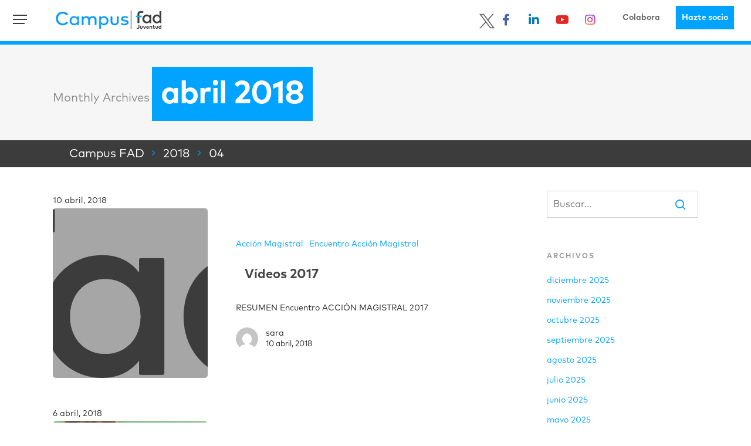

--- FILE ---
content_type: text/html; charset=UTF-8
request_url: https://www.campusfad.org/2018/04/page/2/
body_size: 34170
content:
<!doctype html>

<html lang="es" class="no-js">
<head>

<!-- Meta Tags -->
<meta http-equiv="Content-Type" content="text/html; charset=UTF-8" />

	<meta name="viewport" content="width=device-width, initial-scale=1, maximum-scale=1, user-scalable=0" />

<meta name="facebook-domain-verification" content="6t7d9t2y5iz17mpsqimogrdk9msa0e" />
<!--Shortcut icon-->
<meta name='robots' content='noindex, follow' />
<meta name="dlm-version" content="4.9.5">
<!-- Google Tag Manager for WordPress by gtm4wp.com -->
<script data-cfasync="false" data-pagespeed-no-defer>
	var gtm4wp_datalayer_name = "dataLayer";
	var dataLayer = dataLayer || [];
</script>
<!-- End Google Tag Manager for WordPress by gtm4wp.com -->
	<!-- This site is optimized with the Yoast SEO plugin v21.8 - https://yoast.com/wordpress/plugins/seo/ -->
	<title>abril 2018 - Página 2 de 2 - Campus FAD</title>
	<meta property="og:locale" content="es_ES" />
	<meta property="og:type" content="website" />
	<meta property="og:title" content="abril 2018 - Página 2 de 2 - Campus FAD" />
	<meta property="og:url" content="https://www.campusfad.org/2018/04/" />
	<meta property="og:site_name" content="Campus FAD" />
	<meta name="twitter:card" content="summary_large_image" />
	<script type="application/ld+json" class="yoast-schema-graph">{"@context":"https://schema.org","@graph":[{"@type":"CollectionPage","@id":"https://www.campusfad.org/2018/04/","url":"https://www.campusfad.org/2018/04/page/2/","name":"abril 2018 - Página 2 de 2 - Campus FAD","isPartOf":{"@id":"https://www.campusfad.org/#website"},"breadcrumb":{"@id":"https://www.campusfad.org/2018/04/page/2/#breadcrumb"},"inLanguage":"es"},{"@type":"BreadcrumbList","@id":"https://www.campusfad.org/2018/04/page/2/#breadcrumb","itemListElement":[{"@type":"ListItem","position":1,"name":"Portada","item":"https://www.campusfad.org/"},{"@type":"ListItem","position":2,"name":"Archivo de abril 2018"}]},{"@type":"WebSite","@id":"https://www.campusfad.org/#website","url":"https://www.campusfad.org/","name":"Campus FAD","description":"programas y formación de FAD","potentialAction":[{"@type":"SearchAction","target":{"@type":"EntryPoint","urlTemplate":"https://www.campusfad.org/?s={search_term_string}"},"query-input":"required name=search_term_string"}],"inLanguage":"es"}]}</script>
	<!-- / Yoast SEO plugin. -->


<link rel="alternate" type="application/rss+xml" title="Campus FAD &raquo; Feed" href="https://www.campusfad.org/feed/" />
<link rel="alternate" type="application/rss+xml" title="Campus FAD &raquo; Feed de los comentarios" href="https://www.campusfad.org/comments/feed/" />
<script type="text/javascript">
/* <![CDATA[ */
window._wpemojiSettings = {"baseUrl":"https:\/\/s.w.org\/images\/core\/emoji\/14.0.0\/72x72\/","ext":".png","svgUrl":"https:\/\/s.w.org\/images\/core\/emoji\/14.0.0\/svg\/","svgExt":".svg","source":{"concatemoji":"https:\/\/www.campusfad.org\/wp-includes\/js\/wp-emoji-release.min.js?ver=6.4.7"}};
/*! This file is auto-generated */
!function(i,n){var o,s,e;function c(e){try{var t={supportTests:e,timestamp:(new Date).valueOf()};sessionStorage.setItem(o,JSON.stringify(t))}catch(e){}}function p(e,t,n){e.clearRect(0,0,e.canvas.width,e.canvas.height),e.fillText(t,0,0);var t=new Uint32Array(e.getImageData(0,0,e.canvas.width,e.canvas.height).data),r=(e.clearRect(0,0,e.canvas.width,e.canvas.height),e.fillText(n,0,0),new Uint32Array(e.getImageData(0,0,e.canvas.width,e.canvas.height).data));return t.every(function(e,t){return e===r[t]})}function u(e,t,n){switch(t){case"flag":return n(e,"\ud83c\udff3\ufe0f\u200d\u26a7\ufe0f","\ud83c\udff3\ufe0f\u200b\u26a7\ufe0f")?!1:!n(e,"\ud83c\uddfa\ud83c\uddf3","\ud83c\uddfa\u200b\ud83c\uddf3")&&!n(e,"\ud83c\udff4\udb40\udc67\udb40\udc62\udb40\udc65\udb40\udc6e\udb40\udc67\udb40\udc7f","\ud83c\udff4\u200b\udb40\udc67\u200b\udb40\udc62\u200b\udb40\udc65\u200b\udb40\udc6e\u200b\udb40\udc67\u200b\udb40\udc7f");case"emoji":return!n(e,"\ud83e\udef1\ud83c\udffb\u200d\ud83e\udef2\ud83c\udfff","\ud83e\udef1\ud83c\udffb\u200b\ud83e\udef2\ud83c\udfff")}return!1}function f(e,t,n){var r="undefined"!=typeof WorkerGlobalScope&&self instanceof WorkerGlobalScope?new OffscreenCanvas(300,150):i.createElement("canvas"),a=r.getContext("2d",{willReadFrequently:!0}),o=(a.textBaseline="top",a.font="600 32px Arial",{});return e.forEach(function(e){o[e]=t(a,e,n)}),o}function t(e){var t=i.createElement("script");t.src=e,t.defer=!0,i.head.appendChild(t)}"undefined"!=typeof Promise&&(o="wpEmojiSettingsSupports",s=["flag","emoji"],n.supports={everything:!0,everythingExceptFlag:!0},e=new Promise(function(e){i.addEventListener("DOMContentLoaded",e,{once:!0})}),new Promise(function(t){var n=function(){try{var e=JSON.parse(sessionStorage.getItem(o));if("object"==typeof e&&"number"==typeof e.timestamp&&(new Date).valueOf()<e.timestamp+604800&&"object"==typeof e.supportTests)return e.supportTests}catch(e){}return null}();if(!n){if("undefined"!=typeof Worker&&"undefined"!=typeof OffscreenCanvas&&"undefined"!=typeof URL&&URL.createObjectURL&&"undefined"!=typeof Blob)try{var e="postMessage("+f.toString()+"("+[JSON.stringify(s),u.toString(),p.toString()].join(",")+"));",r=new Blob([e],{type:"text/javascript"}),a=new Worker(URL.createObjectURL(r),{name:"wpTestEmojiSupports"});return void(a.onmessage=function(e){c(n=e.data),a.terminate(),t(n)})}catch(e){}c(n=f(s,u,p))}t(n)}).then(function(e){for(var t in e)n.supports[t]=e[t],n.supports.everything=n.supports.everything&&n.supports[t],"flag"!==t&&(n.supports.everythingExceptFlag=n.supports.everythingExceptFlag&&n.supports[t]);n.supports.everythingExceptFlag=n.supports.everythingExceptFlag&&!n.supports.flag,n.DOMReady=!1,n.readyCallback=function(){n.DOMReady=!0}}).then(function(){return e}).then(function(){var e;n.supports.everything||(n.readyCallback(),(e=n.source||{}).concatemoji?t(e.concatemoji):e.wpemoji&&e.twemoji&&(t(e.twemoji),t(e.wpemoji)))}))}((window,document),window._wpemojiSettings);
/* ]]> */
</script>
<link rel='stylesheet' id='cf7ic_style-css' href='https://www.campusfad.org/wp-content/plugins/contact-form-7-image-captcha/css/cf7ic-style.css?ver=3.3.7' type='text/css' media='all' />
<style id='wp-emoji-styles-inline-css' type='text/css'>

	img.wp-smiley, img.emoji {
		display: inline !important;
		border: none !important;
		box-shadow: none !important;
		height: 1em !important;
		width: 1em !important;
		margin: 0 0.07em !important;
		vertical-align: -0.1em !important;
		background: none !important;
		padding: 0 !important;
	}
</style>
<link rel='stylesheet' id='wp-block-library-css' href='https://www.campusfad.org/wp-includes/css/dist/block-library/style.min.css?ver=6.4.7' type='text/css' media='all' />
<style id='bp-login-form-style-inline-css' type='text/css'>
.widget_bp_core_login_widget .bp-login-widget-user-avatar{float:left}.widget_bp_core_login_widget .bp-login-widget-user-links{margin-left:70px}#bp-login-widget-form label{display:block;font-weight:600;margin:15px 0 5px;width:auto}#bp-login-widget-form input[type=password],#bp-login-widget-form input[type=text]{background-color:#fafafa;border:1px solid #d6d6d6;border-radius:0;font:inherit;font-size:100%;padding:.5em;width:100%}#bp-login-widget-form .bp-login-widget-register-link,#bp-login-widget-form .login-submit{display:inline;width:-moz-fit-content;width:fit-content}#bp-login-widget-form .bp-login-widget-register-link{margin-left:1em;vertical-align:super}#bp-login-widget-form .bp-login-widget-pwd-link{font-size:80%}

</style>
<style id='bp-primary-nav-style-inline-css' type='text/css'>
.buddypress_object_nav .bp-navs{background:transparent;clear:both;overflow:hidden}.buddypress_object_nav .bp-navs ul{margin:0;padding:0}.buddypress_object_nav .bp-navs ul li{list-style:none;margin:0}.buddypress_object_nav .bp-navs ul li a,.buddypress_object_nav .bp-navs ul li span{border:0;display:block;padding:5px 10px;text-decoration:none}.buddypress_object_nav .bp-navs ul li .count{background:#eaeaea;border:1px solid #ccc;border-radius:50%;color:#555;display:inline-block;font-size:12px;margin-left:2px;padding:3px 6px;text-align:center;vertical-align:middle}.buddypress_object_nav .bp-navs ul li a .count:empty{display:none}.buddypress_object_nav .bp-navs ul li.last select{max-width:185px}.buddypress_object_nav .bp-navs ul li.current a,.buddypress_object_nav .bp-navs ul li.selected a{color:#333;opacity:1}.buddypress_object_nav .bp-navs ul li.current a .count,.buddypress_object_nav .bp-navs ul li.selected a .count{background-color:#fff}.buddypress_object_nav .bp-navs ul li.dynamic a .count,.buddypress_object_nav .bp-navs ul li.dynamic.current a .count,.buddypress_object_nav .bp-navs ul li.dynamic.selected a .count{background-color:#5087e5;border:0;color:#fafafa}.buddypress_object_nav .bp-navs ul li.dynamic a:hover .count{background-color:#5087e5;border:0;color:#fff}.buddypress_object_nav .main-navs.dir-navs{margin-bottom:20px}.buddypress_object_nav .bp-navs.group-create-links ul li.current a{text-align:center}.buddypress_object_nav .bp-navs.group-create-links ul li:not(.current),.buddypress_object_nav .bp-navs.group-create-links ul li:not(.current) a{color:#767676}.buddypress_object_nav .bp-navs.group-create-links ul li:not(.current) a:focus,.buddypress_object_nav .bp-navs.group-create-links ul li:not(.current) a:hover{background:none;color:#555}.buddypress_object_nav .bp-navs.group-create-links ul li:not(.current) a[disabled]:focus,.buddypress_object_nav .bp-navs.group-create-links ul li:not(.current) a[disabled]:hover{color:#767676}

</style>
<style id='bp-member-style-inline-css' type='text/css'>
[data-type="bp/member"] input.components-placeholder__input{border:1px solid #757575;border-radius:2px;flex:1 1 auto;padding:6px 8px}.bp-block-member{position:relative}.bp-block-member .member-content{display:flex}.bp-block-member .user-nicename{display:block}.bp-block-member .user-nicename a{border:none;color:currentColor;text-decoration:none}.bp-block-member .bp-profile-button{width:100%}.bp-block-member .bp-profile-button a.button{bottom:10px;display:inline-block;margin:18px 0 0;position:absolute;right:0}.bp-block-member.has-cover .item-header-avatar,.bp-block-member.has-cover .member-content,.bp-block-member.has-cover .member-description{z-index:2}.bp-block-member.has-cover .member-content,.bp-block-member.has-cover .member-description{padding-top:75px}.bp-block-member.has-cover .bp-member-cover-image{background-color:#c5c5c5;background-position:top;background-repeat:no-repeat;background-size:cover;border:0;display:block;height:150px;left:0;margin:0;padding:0;position:absolute;top:0;width:100%;z-index:1}.bp-block-member img.avatar{height:auto;width:auto}.bp-block-member.avatar-none .item-header-avatar{display:none}.bp-block-member.avatar-none.has-cover{min-height:200px}.bp-block-member.avatar-full{min-height:150px}.bp-block-member.avatar-full .item-header-avatar{width:180px}.bp-block-member.avatar-thumb .member-content{align-items:center;min-height:50px}.bp-block-member.avatar-thumb .item-header-avatar{width:70px}.bp-block-member.avatar-full.has-cover{min-height:300px}.bp-block-member.avatar-full.has-cover .item-header-avatar{width:200px}.bp-block-member.avatar-full.has-cover img.avatar{background:hsla(0,0%,100%,.8);border:2px solid #fff;margin-left:20px}.bp-block-member.avatar-thumb.has-cover .item-header-avatar{padding-top:75px}.entry .entry-content .bp-block-member .user-nicename a{border:none;color:currentColor;text-decoration:none}

</style>
<style id='bp-members-style-inline-css' type='text/css'>
[data-type="bp/members"] .components-placeholder.is-appender{min-height:0}[data-type="bp/members"] .components-placeholder.is-appender .components-placeholder__label:empty{display:none}[data-type="bp/members"] .components-placeholder input.components-placeholder__input{border:1px solid #757575;border-radius:2px;flex:1 1 auto;padding:6px 8px}[data-type="bp/members"].avatar-none .member-description{width:calc(100% - 44px)}[data-type="bp/members"].avatar-full .member-description{width:calc(100% - 224px)}[data-type="bp/members"].avatar-thumb .member-description{width:calc(100% - 114px)}[data-type="bp/members"] .member-content{position:relative}[data-type="bp/members"] .member-content .is-right{position:absolute;right:2px;top:2px}[data-type="bp/members"] .columns-2 .member-content .member-description,[data-type="bp/members"] .columns-3 .member-content .member-description,[data-type="bp/members"] .columns-4 .member-content .member-description{padding-left:44px;width:calc(100% - 44px)}[data-type="bp/members"] .columns-3 .is-right{right:-10px}[data-type="bp/members"] .columns-4 .is-right{right:-50px}.bp-block-members.is-grid{display:flex;flex-wrap:wrap;padding:0}.bp-block-members.is-grid .member-content{margin:0 1.25em 1.25em 0;width:100%}@media(min-width:600px){.bp-block-members.columns-2 .member-content{width:calc(50% - .625em)}.bp-block-members.columns-2 .member-content:nth-child(2n){margin-right:0}.bp-block-members.columns-3 .member-content{width:calc(33.33333% - .83333em)}.bp-block-members.columns-3 .member-content:nth-child(3n){margin-right:0}.bp-block-members.columns-4 .member-content{width:calc(25% - .9375em)}.bp-block-members.columns-4 .member-content:nth-child(4n){margin-right:0}}.bp-block-members .member-content{display:flex;flex-direction:column;padding-bottom:1em;text-align:center}.bp-block-members .member-content .item-header-avatar,.bp-block-members .member-content .member-description{width:100%}.bp-block-members .member-content .item-header-avatar{margin:0 auto}.bp-block-members .member-content .item-header-avatar img.avatar{display:inline-block}@media(min-width:600px){.bp-block-members .member-content{flex-direction:row;text-align:left}.bp-block-members .member-content .item-header-avatar,.bp-block-members .member-content .member-description{width:auto}.bp-block-members .member-content .item-header-avatar{margin:0}}.bp-block-members .member-content .user-nicename{display:block}.bp-block-members .member-content .user-nicename a{border:none;color:currentColor;text-decoration:none}.bp-block-members .member-content time{color:#767676;display:block;font-size:80%}.bp-block-members.avatar-none .item-header-avatar{display:none}.bp-block-members.avatar-full{min-height:190px}.bp-block-members.avatar-full .item-header-avatar{width:180px}.bp-block-members.avatar-thumb .member-content{min-height:80px}.bp-block-members.avatar-thumb .item-header-avatar{width:70px}.bp-block-members.columns-2 .member-content,.bp-block-members.columns-3 .member-content,.bp-block-members.columns-4 .member-content{display:block;text-align:center}.bp-block-members.columns-2 .member-content .item-header-avatar,.bp-block-members.columns-3 .member-content .item-header-avatar,.bp-block-members.columns-4 .member-content .item-header-avatar{margin:0 auto}.bp-block-members img.avatar{height:auto;max-width:-moz-fit-content;max-width:fit-content;width:auto}.bp-block-members .member-content.has-activity{align-items:center}.bp-block-members .member-content.has-activity .item-header-avatar{padding-right:1em}.bp-block-members .member-content.has-activity .wp-block-quote{margin-bottom:0;text-align:left}.bp-block-members .member-content.has-activity .wp-block-quote cite a,.entry .entry-content .bp-block-members .user-nicename a{border:none;color:currentColor;text-decoration:none}

</style>
<style id='bp-dynamic-members-style-inline-css' type='text/css'>
.bp-dynamic-block-container .item-options{font-size:.5em;margin:0 0 1em;padding:1em 0}.bp-dynamic-block-container .item-options a.selected{font-weight:600}.bp-dynamic-block-container ul.item-list{list-style:none;margin:1em 0}.bp-dynamic-block-container ul.item-list li{margin-bottom:1em}.bp-dynamic-block-container ul.item-list li:after,.bp-dynamic-block-container ul.item-list li:before{content:" ";display:table}.bp-dynamic-block-container ul.item-list li:after{clear:both}.bp-dynamic-block-container ul.item-list li .item-avatar{float:left;width:60px}.bp-dynamic-block-container ul.item-list li .item{margin-left:70px}

</style>
<style id='bp-online-members-style-inline-css' type='text/css'>
[data-type="bp/online-members"] .avatar-block{display:flex;flex-flow:row wrap}[data-type="bp/online-members"] .avatar-block img{margin:.5em}

</style>
<style id='bp-active-members-style-inline-css' type='text/css'>
[data-type="bp/active-members"] .avatar-block{display:flex;flex-flow:row wrap}[data-type="bp/active-members"] .avatar-block img{margin:.5em}

</style>
<style id='pdfemb-pdf-embedder-viewer-style-inline-css' type='text/css'>
.wp-block-pdfemb-pdf-embedder-viewer{max-width:none}

</style>
<style id='classic-theme-styles-inline-css' type='text/css'>
/*! This file is auto-generated */
.wp-block-button__link{color:#fff;background-color:#32373c;border-radius:9999px;box-shadow:none;text-decoration:none;padding:calc(.667em + 2px) calc(1.333em + 2px);font-size:1.125em}.wp-block-file__button{background:#32373c;color:#fff;text-decoration:none}
</style>
<style id='global-styles-inline-css' type='text/css'>
body{--wp--preset--color--black: #000000;--wp--preset--color--cyan-bluish-gray: #abb8c3;--wp--preset--color--white: #ffffff;--wp--preset--color--pale-pink: #f78da7;--wp--preset--color--vivid-red: #cf2e2e;--wp--preset--color--luminous-vivid-orange: #ff6900;--wp--preset--color--luminous-vivid-amber: #fcb900;--wp--preset--color--light-green-cyan: #7bdcb5;--wp--preset--color--vivid-green-cyan: #00d084;--wp--preset--color--pale-cyan-blue: #8ed1fc;--wp--preset--color--vivid-cyan-blue: #0693e3;--wp--preset--color--vivid-purple: #9b51e0;--wp--preset--gradient--vivid-cyan-blue-to-vivid-purple: linear-gradient(135deg,rgba(6,147,227,1) 0%,rgb(155,81,224) 100%);--wp--preset--gradient--light-green-cyan-to-vivid-green-cyan: linear-gradient(135deg,rgb(122,220,180) 0%,rgb(0,208,130) 100%);--wp--preset--gradient--luminous-vivid-amber-to-luminous-vivid-orange: linear-gradient(135deg,rgba(252,185,0,1) 0%,rgba(255,105,0,1) 100%);--wp--preset--gradient--luminous-vivid-orange-to-vivid-red: linear-gradient(135deg,rgba(255,105,0,1) 0%,rgb(207,46,46) 100%);--wp--preset--gradient--very-light-gray-to-cyan-bluish-gray: linear-gradient(135deg,rgb(238,238,238) 0%,rgb(169,184,195) 100%);--wp--preset--gradient--cool-to-warm-spectrum: linear-gradient(135deg,rgb(74,234,220) 0%,rgb(151,120,209) 20%,rgb(207,42,186) 40%,rgb(238,44,130) 60%,rgb(251,105,98) 80%,rgb(254,248,76) 100%);--wp--preset--gradient--blush-light-purple: linear-gradient(135deg,rgb(255,206,236) 0%,rgb(152,150,240) 100%);--wp--preset--gradient--blush-bordeaux: linear-gradient(135deg,rgb(254,205,165) 0%,rgb(254,45,45) 50%,rgb(107,0,62) 100%);--wp--preset--gradient--luminous-dusk: linear-gradient(135deg,rgb(255,203,112) 0%,rgb(199,81,192) 50%,rgb(65,88,208) 100%);--wp--preset--gradient--pale-ocean: linear-gradient(135deg,rgb(255,245,203) 0%,rgb(182,227,212) 50%,rgb(51,167,181) 100%);--wp--preset--gradient--electric-grass: linear-gradient(135deg,rgb(202,248,128) 0%,rgb(113,206,126) 100%);--wp--preset--gradient--midnight: linear-gradient(135deg,rgb(2,3,129) 0%,rgb(40,116,252) 100%);--wp--preset--font-size--small: 13px;--wp--preset--font-size--medium: 20px;--wp--preset--font-size--large: 36px;--wp--preset--font-size--x-large: 42px;--wp--preset--spacing--20: 0.44rem;--wp--preset--spacing--30: 0.67rem;--wp--preset--spacing--40: 1rem;--wp--preset--spacing--50: 1.5rem;--wp--preset--spacing--60: 2.25rem;--wp--preset--spacing--70: 3.38rem;--wp--preset--spacing--80: 5.06rem;--wp--preset--shadow--natural: 6px 6px 9px rgba(0, 0, 0, 0.2);--wp--preset--shadow--deep: 12px 12px 50px rgba(0, 0, 0, 0.4);--wp--preset--shadow--sharp: 6px 6px 0px rgba(0, 0, 0, 0.2);--wp--preset--shadow--outlined: 6px 6px 0px -3px rgba(255, 255, 255, 1), 6px 6px rgba(0, 0, 0, 1);--wp--preset--shadow--crisp: 6px 6px 0px rgba(0, 0, 0, 1);}:where(.is-layout-flex){gap: 0.5em;}:where(.is-layout-grid){gap: 0.5em;}body .is-layout-flow > .alignleft{float: left;margin-inline-start: 0;margin-inline-end: 2em;}body .is-layout-flow > .alignright{float: right;margin-inline-start: 2em;margin-inline-end: 0;}body .is-layout-flow > .aligncenter{margin-left: auto !important;margin-right: auto !important;}body .is-layout-constrained > .alignleft{float: left;margin-inline-start: 0;margin-inline-end: 2em;}body .is-layout-constrained > .alignright{float: right;margin-inline-start: 2em;margin-inline-end: 0;}body .is-layout-constrained > .aligncenter{margin-left: auto !important;margin-right: auto !important;}body .is-layout-constrained > :where(:not(.alignleft):not(.alignright):not(.alignfull)){max-width: var(--wp--style--global--content-size);margin-left: auto !important;margin-right: auto !important;}body .is-layout-constrained > .alignwide{max-width: var(--wp--style--global--wide-size);}body .is-layout-flex{display: flex;}body .is-layout-flex{flex-wrap: wrap;align-items: center;}body .is-layout-flex > *{margin: 0;}body .is-layout-grid{display: grid;}body .is-layout-grid > *{margin: 0;}:where(.wp-block-columns.is-layout-flex){gap: 2em;}:where(.wp-block-columns.is-layout-grid){gap: 2em;}:where(.wp-block-post-template.is-layout-flex){gap: 1.25em;}:where(.wp-block-post-template.is-layout-grid){gap: 1.25em;}.has-black-color{color: var(--wp--preset--color--black) !important;}.has-cyan-bluish-gray-color{color: var(--wp--preset--color--cyan-bluish-gray) !important;}.has-white-color{color: var(--wp--preset--color--white) !important;}.has-pale-pink-color{color: var(--wp--preset--color--pale-pink) !important;}.has-vivid-red-color{color: var(--wp--preset--color--vivid-red) !important;}.has-luminous-vivid-orange-color{color: var(--wp--preset--color--luminous-vivid-orange) !important;}.has-luminous-vivid-amber-color{color: var(--wp--preset--color--luminous-vivid-amber) !important;}.has-light-green-cyan-color{color: var(--wp--preset--color--light-green-cyan) !important;}.has-vivid-green-cyan-color{color: var(--wp--preset--color--vivid-green-cyan) !important;}.has-pale-cyan-blue-color{color: var(--wp--preset--color--pale-cyan-blue) !important;}.has-vivid-cyan-blue-color{color: var(--wp--preset--color--vivid-cyan-blue) !important;}.has-vivid-purple-color{color: var(--wp--preset--color--vivid-purple) !important;}.has-black-background-color{background-color: var(--wp--preset--color--black) !important;}.has-cyan-bluish-gray-background-color{background-color: var(--wp--preset--color--cyan-bluish-gray) !important;}.has-white-background-color{background-color: var(--wp--preset--color--white) !important;}.has-pale-pink-background-color{background-color: var(--wp--preset--color--pale-pink) !important;}.has-vivid-red-background-color{background-color: var(--wp--preset--color--vivid-red) !important;}.has-luminous-vivid-orange-background-color{background-color: var(--wp--preset--color--luminous-vivid-orange) !important;}.has-luminous-vivid-amber-background-color{background-color: var(--wp--preset--color--luminous-vivid-amber) !important;}.has-light-green-cyan-background-color{background-color: var(--wp--preset--color--light-green-cyan) !important;}.has-vivid-green-cyan-background-color{background-color: var(--wp--preset--color--vivid-green-cyan) !important;}.has-pale-cyan-blue-background-color{background-color: var(--wp--preset--color--pale-cyan-blue) !important;}.has-vivid-cyan-blue-background-color{background-color: var(--wp--preset--color--vivid-cyan-blue) !important;}.has-vivid-purple-background-color{background-color: var(--wp--preset--color--vivid-purple) !important;}.has-black-border-color{border-color: var(--wp--preset--color--black) !important;}.has-cyan-bluish-gray-border-color{border-color: var(--wp--preset--color--cyan-bluish-gray) !important;}.has-white-border-color{border-color: var(--wp--preset--color--white) !important;}.has-pale-pink-border-color{border-color: var(--wp--preset--color--pale-pink) !important;}.has-vivid-red-border-color{border-color: var(--wp--preset--color--vivid-red) !important;}.has-luminous-vivid-orange-border-color{border-color: var(--wp--preset--color--luminous-vivid-orange) !important;}.has-luminous-vivid-amber-border-color{border-color: var(--wp--preset--color--luminous-vivid-amber) !important;}.has-light-green-cyan-border-color{border-color: var(--wp--preset--color--light-green-cyan) !important;}.has-vivid-green-cyan-border-color{border-color: var(--wp--preset--color--vivid-green-cyan) !important;}.has-pale-cyan-blue-border-color{border-color: var(--wp--preset--color--pale-cyan-blue) !important;}.has-vivid-cyan-blue-border-color{border-color: var(--wp--preset--color--vivid-cyan-blue) !important;}.has-vivid-purple-border-color{border-color: var(--wp--preset--color--vivid-purple) !important;}.has-vivid-cyan-blue-to-vivid-purple-gradient-background{background: var(--wp--preset--gradient--vivid-cyan-blue-to-vivid-purple) !important;}.has-light-green-cyan-to-vivid-green-cyan-gradient-background{background: var(--wp--preset--gradient--light-green-cyan-to-vivid-green-cyan) !important;}.has-luminous-vivid-amber-to-luminous-vivid-orange-gradient-background{background: var(--wp--preset--gradient--luminous-vivid-amber-to-luminous-vivid-orange) !important;}.has-luminous-vivid-orange-to-vivid-red-gradient-background{background: var(--wp--preset--gradient--luminous-vivid-orange-to-vivid-red) !important;}.has-very-light-gray-to-cyan-bluish-gray-gradient-background{background: var(--wp--preset--gradient--very-light-gray-to-cyan-bluish-gray) !important;}.has-cool-to-warm-spectrum-gradient-background{background: var(--wp--preset--gradient--cool-to-warm-spectrum) !important;}.has-blush-light-purple-gradient-background{background: var(--wp--preset--gradient--blush-light-purple) !important;}.has-blush-bordeaux-gradient-background{background: var(--wp--preset--gradient--blush-bordeaux) !important;}.has-luminous-dusk-gradient-background{background: var(--wp--preset--gradient--luminous-dusk) !important;}.has-pale-ocean-gradient-background{background: var(--wp--preset--gradient--pale-ocean) !important;}.has-electric-grass-gradient-background{background: var(--wp--preset--gradient--electric-grass) !important;}.has-midnight-gradient-background{background: var(--wp--preset--gradient--midnight) !important;}.has-small-font-size{font-size: var(--wp--preset--font-size--small) !important;}.has-medium-font-size{font-size: var(--wp--preset--font-size--medium) !important;}.has-large-font-size{font-size: var(--wp--preset--font-size--large) !important;}.has-x-large-font-size{font-size: var(--wp--preset--font-size--x-large) !important;}
.wp-block-navigation a:where(:not(.wp-element-button)){color: inherit;}
:where(.wp-block-post-template.is-layout-flex){gap: 1.25em;}:where(.wp-block-post-template.is-layout-grid){gap: 1.25em;}
:where(.wp-block-columns.is-layout-flex){gap: 2em;}:where(.wp-block-columns.is-layout-grid){gap: 2em;}
.wp-block-pullquote{font-size: 1.5em;line-height: 1.6;}
</style>
<link rel='stylesheet' id='contact-form-7-css' href='https://www.campusfad.org/wp-content/plugins/contact-form-7/includes/css/styles.css?ver=5.8.5' type='text/css' media='all' />
<link rel='stylesheet' id='wpcf7-redirect-script-frontend-css' href='https://www.campusfad.org/wp-content/plugins/wpcf7-redirect/build/css/wpcf7-redirect-frontend.min.css?ver=1.1' type='text/css' media='all' />
<link rel='stylesheet' id='af-fontawesome-css' href='https://www.campusfad.org/wp-content/plugins/asgaros-forum/libs/fontawesome/css/all.min.css?ver=2.7.2' type='text/css' media='all' />
<link rel='stylesheet' id='af-fontawesome-compat-v4-css' href='https://www.campusfad.org/wp-content/plugins/asgaros-forum/libs/fontawesome/css/v4-shims.min.css?ver=2.7.2' type='text/css' media='all' />
<link rel='stylesheet' id='af-widgets-css' href='https://www.campusfad.org/wp-content/plugins/asgaros-forum/skin/widgets.css?ver=2.7.2' type='text/css' media='all' />
<link rel='stylesheet' id='cf7_add_password_field_style-css' href='https://www.campusfad.org/wp-content/plugins/cf7-add-password-field/css/all.css?ver=6.4.7' type='text/css' media='all' />
<link rel='stylesheet' id='fad-genially-app-css' href='https://www.campusfad.org/wp-content/plugins/fad-genially/build/app.4713e8a0.css?ver=6.4.7' type='text/css' media='all' />
<link rel='stylesheet' id='rs-plugin-settings-css' href='https://www.campusfad.org/wp-content/plugins/revslider/public/assets/css/settings.css?ver=5.4.8.2' type='text/css' media='all' />
<style id='rs-plugin-settings-inline-css' type='text/css'>
#rs-demo-id {}
</style>
<link rel='stylesheet' id='wp-postratings-css' href='https://www.campusfad.org/wp-content/plugins/wp-postratings/css/postratings-css.css?ver=1.91.1' type='text/css' media='all' />
<link rel='stylesheet' id='wp-show-posts-css' href='https://www.campusfad.org/wp-content/plugins/wp-show-posts/css/wp-show-posts-min.css?ver=1.1.4' type='text/css' media='all' />
<link rel='stylesheet' id='email-before-download-css' href='https://www.campusfad.org/wp-content/plugins/email-before-download/public/css/email-before-download-public.css?ver=6.9.7' type='text/css' media='all' />
<link rel='stylesheet' id='tema-fad-css-general-css' href='https://www.campusfad.org/wp-content/themes/tema-fad/_css/general.css?ver=1721809341' type='text/css' media='all' />
<link rel='stylesheet' id='tema-fad-css-fonts-css' href='https://www.campusfad.org/wp-content/themes/tema-fad/_fonts/fonts.css?ver=1721809341' type='text/css' media='all' />
<link rel='stylesheet' id='tema-fad-css-canvas-css' href='https://www.campusfad.org/wp-content/themes/tema-fad/_css/canvas.css?ver=1721809341' type='text/css' media='all' />
<link rel='stylesheet' id='tema-fad-css-footer-css' href='https://www.campusfad.org/wp-content/themes/tema-fad/_css/footer.css?ver=1721809341' type='text/css' media='all' />
<link rel='stylesheet' id='tema-fad-css-ie-css' href='https://www.campusfad.org/wp-content/themes/tema-fad/_css/ie.css?ver=1721809341' type='text/css' media='all' />
<link rel='stylesheet' id='tema-fad-css-custom-css' href='https://www.campusfad.org/wp-content/themes/tema-fad/_css/custom.css?ver=1721809341' type='text/css' media='all' />
<link rel='stylesheet' id='tema-fad-css-templates-css' href='https://www.campusfad.org/wp-content/themes/tema-fad/_css/templates.css?ver=1721809341' type='text/css' media='all' />
<link rel='stylesheet' id='js_composer_front-css' href='https://www.campusfad.org/wp-content/plugins/js_composer_salient/assets/css/js_composer.min.css?ver=5.6' type='text/css' media='all' />
<link rel='stylesheet' id='rgs-css' href='https://www.campusfad.org/wp-content/themes/salient/css/rgs.css?ver=10.0.2' type='text/css' media='all' />
<link rel='stylesheet' id='font-awesome-css' href='https://www.campusfad.org/wp-content/themes/salient/css/font-awesome.min.css?ver=4.6.4' type='text/css' media='all' />
<link rel='stylesheet' id='main-styles-css' href='https://www.campusfad.org/wp-content/themes/tema-fad/style.css?ver=10.0.2' type='text/css' media='all' />
<style id='main-styles-inline-css' type='text/css'>
html:not(.page-trans-loaded) { background-color: #ffffff; }
</style>
<!--[if lt IE 9]>
<link rel='stylesheet' id='nectar-ie8-css' href='https://www.campusfad.org/wp-content/themes/salient/css/ie8.css?ver=6.4.7' type='text/css' media='all' />
<![endif]-->
<link rel='stylesheet' id='responsive-css' href='https://www.campusfad.org/wp-content/themes/salient/css/responsive.css?ver=10.0.2' type='text/css' media='all' />
<link rel='stylesheet' id='skin-ascend-css' href='https://www.campusfad.org/wp-content/themes/salient/css/ascend.css?ver=10.0.2' type='text/css' media='all' />
<link rel='stylesheet' id='tablepress-default-css' href='https://www.campusfad.org/wp-content/plugins/tablepress/css/build/default.css?ver=2.2.4' type='text/css' media='all' />
<link rel='stylesheet' id='cf7cf-style-css' href='https://www.campusfad.org/wp-content/plugins/cf7-conditional-fields/style.css?ver=2.4.5' type='text/css' media='all' />
<link rel='stylesheet' id='um_modal-css' href='https://www.campusfad.org/wp-content/plugins/ultimate-member/assets/css/um-modal.min.css?ver=2.8.1' type='text/css' media='all' />
<link rel='stylesheet' id='um_ui-css' href='https://www.campusfad.org/wp-content/plugins/ultimate-member/assets/libs/jquery-ui/jquery-ui.min.css?ver=1.13.2' type='text/css' media='all' />
<link rel='stylesheet' id='um_tipsy-css' href='https://www.campusfad.org/wp-content/plugins/ultimate-member/assets/libs/tipsy/tipsy.min.css?ver=1.0.0a' type='text/css' media='all' />
<link rel='stylesheet' id='um_raty-css' href='https://www.campusfad.org/wp-content/plugins/ultimate-member/assets/libs/raty/um-raty.min.css?ver=2.6.0' type='text/css' media='all' />
<link rel='stylesheet' id='um_fonticons_ii-css' href='https://www.campusfad.org/wp-content/plugins/ultimate-member/assets/libs/legacy/fonticons/fonticons-ii.min.css?ver=2.8.1' type='text/css' media='all' />
<link rel='stylesheet' id='um_fonticons_fa-css' href='https://www.campusfad.org/wp-content/plugins/ultimate-member/assets/libs/legacy/fonticons/fonticons-fa.min.css?ver=2.8.1' type='text/css' media='all' />
<link rel='stylesheet' id='select2-css' href='https://www.campusfad.org/wp-content/plugins/ultimate-member/assets/libs/select2/select2.min.css?ver=4.0.13' type='text/css' media='all' />
<link rel='stylesheet' id='um_fileupload-css' href='https://www.campusfad.org/wp-content/plugins/ultimate-member/assets/css/um-fileupload.min.css?ver=2.8.1' type='text/css' media='all' />
<link rel='stylesheet' id='um_datetime-css' href='https://www.campusfad.org/wp-content/plugins/ultimate-member/assets/libs/pickadate/default.min.css?ver=3.6.2' type='text/css' media='all' />
<link rel='stylesheet' id='um_datetime_date-css' href='https://www.campusfad.org/wp-content/plugins/ultimate-member/assets/libs/pickadate/default.date.min.css?ver=3.6.2' type='text/css' media='all' />
<link rel='stylesheet' id='um_datetime_time-css' href='https://www.campusfad.org/wp-content/plugins/ultimate-member/assets/libs/pickadate/default.time.min.css?ver=3.6.2' type='text/css' media='all' />
<link rel='stylesheet' id='um_common-css' href='https://www.campusfad.org/wp-content/plugins/ultimate-member/assets/css/common.min.css?ver=2.8.1' type='text/css' media='all' />
<link rel='stylesheet' id='um_styles-css' href='https://www.campusfad.org/wp-content/plugins/ultimate-member/assets/css/um-styles.min.css?ver=2.8.1' type='text/css' media='all' />
<link rel='stylesheet' id='um_crop-css' href='https://www.campusfad.org/wp-content/plugins/ultimate-member/assets/libs/cropper/cropper.min.css?ver=1.6.1' type='text/css' media='all' />
<link rel='stylesheet' id='um_profile-css' href='https://www.campusfad.org/wp-content/plugins/ultimate-member/assets/css/um-profile.min.css?ver=2.8.1' type='text/css' media='all' />
<link rel='stylesheet' id='um_account-css' href='https://www.campusfad.org/wp-content/plugins/ultimate-member/assets/css/um-account.min.css?ver=2.8.1' type='text/css' media='all' />
<link rel='stylesheet' id='um_misc-css' href='https://www.campusfad.org/wp-content/plugins/ultimate-member/assets/css/um-misc.min.css?ver=2.8.1' type='text/css' media='all' />
<link rel='stylesheet' id='um_responsive-css' href='https://www.campusfad.org/wp-content/plugins/ultimate-member/assets/css/um-responsive.min.css?ver=2.8.1' type='text/css' media='all' />
<link rel='stylesheet' id='um_default_css-css' href='https://www.campusfad.org/wp-content/plugins/ultimate-member/assets/css/um-old-default.min.css?ver=2.8.1' type='text/css' media='all' />
<link rel='stylesheet' id='wppb_stylesheet-css' href='https://www.campusfad.org/wp-content/plugins/profile-builder/assets/css/style-front-end.css?ver=3.10.8' type='text/css' media='all' />
<script type="text/javascript" id="jquery-core-js-extra">
/* <![CDATA[ */
var SDT_DATA = {"ajaxurl":"https:\/\/www.campusfad.org\/wp-admin\/admin-ajax.php","siteUrl":"https:\/\/www.campusfad.org\/","pluginsUrl":"https:\/\/www.campusfad.org\/wp-content\/plugins","isAdmin":""};
/* ]]> */
</script>
<script type="text/javascript" src="https://www.campusfad.org/wp-includes/js/jquery/jquery.min.js?ver=3.7.1" id="jquery-core-js"></script>
<script type="text/javascript" src="https://www.campusfad.org/wp-includes/js/jquery/jquery-migrate.min.js?ver=3.4.1" id="jquery-migrate-js"></script>
<script type="text/javascript" src="https://www.campusfad.org/wp-content/plugins/cf7-add-password-field/js/eye.js?ver=6.4.7" id="cf7_add_password_field_scripts-js"></script>
<script type="text/javascript" src="https://www.campusfad.org/wp-content/plugins/revslider/public/assets/js/jquery.themepunch.tools.min.js?ver=5.4.8.2" id="tp-tools-js"></script>
<script type="text/javascript" src="https://www.campusfad.org/wp-content/plugins/revslider/public/assets/js/jquery.themepunch.revolution.min.js?ver=5.4.8.2" id="revmin-js"></script>
<script type="text/javascript" id="wp-statistics-tracker-js-extra">
/* <![CDATA[ */
var WP_Statistics_Tracker_Object = {"hitRequestUrl":"https:\/\/www.campusfad.org\/wp-json\/wp-statistics\/v2\/hit?wp_statistics_hit_rest=yes&track_all=0&current_page_type=archive&current_page_id=0&search_query&page_uri=LzIwMTgvMDQvcGFnZS8yLw=","keepOnlineRequestUrl":"https:\/\/www.campusfad.org\/wp-json\/wp-statistics\/v2\/online?wp_statistics_hit_rest=yes&track_all=0&current_page_type=archive&current_page_id=0&search_query&page_uri=LzIwMTgvMDQvcGFnZS8yLw=","option":{"dntEnabled":"","cacheCompatibility":"1"}};
/* ]]> */
</script>
<script type="text/javascript" src="https://www.campusfad.org/wp-content/plugins/wp-statistics/assets/js/tracker.js?ver=6.4.7" id="wp-statistics-tracker-js"></script>
<script type="text/javascript" src="https://www.campusfad.org/wp-content/themes/tema-fad/_js/slick.js?ver=6.4.7" id="tema-fad-js-slick-js"></script>
<script type="text/javascript" src="https://www.campusfad.org/wp-content/themes/tema-fad/_js/custom.js?ver=6.4.7" id="tema-fad-js-custom-js"></script>
<script type="text/javascript" src="https://www.campusfad.org/wp-content/themes/tema-fad/_js/ie.js?ver=6.4.7" id="tema-fad-js-ie-js"></script>
<script type="text/javascript" src="https://www.campusfad.org/wp-content/themes/tema-fad/_js/filter.js?ver=6.4.7" id="tema-fad-js-filter-js"></script>
<script type="text/javascript" src="https://www.campusfad.org/wp-content/plugins/ultimate-member/assets/js/um-gdpr.min.js?ver=2.8.1" id="um-gdpr-js"></script>
<link rel="https://api.w.org/" href="https://www.campusfad.org/wp-json/" /><link rel="EditURI" type="application/rsd+xml" title="RSD" href="https://www.campusfad.org/xmlrpc.php?rsd" />
<meta name="generator" content="WordPress 6.4.7" />

	<script type="text/javascript">var ajaxurl = 'https://www.campusfad.org/wp-admin/admin-ajax.php';</script>

<!-- Linkedin Insight Base Code --!><script type='text/javascript'>_linkedin_partner_id = '1785452';window._linkedin_data_partner_ids = window._linkedin_data_partner_ids || [];window._linkedin_data_partner_ids.push(_linkedin_partner_id);</script><script type='text/javascript'>(function(){var s = document.getElementsByTagName('script')[0];var b = document.createElement('script');b.type = 'text/javascript';b.async = true;b.src = 'https://snap.licdn.com/li.lms-analytics/insight.min.js';s.parentNode.insertBefore(b, s);})();</script><noscript><img height='1' width='1' style='display:none;' alt='' src='https://dc.ads.linkedin.com/collect/?pid=1785452&fmt=gif' /></noscript><!-- End Linkedin Insight Base Code --!>
		<style type="text/css">
			.um_request_name {
				display: none !important;
			}
		</style>
	
<!-- Google Tag Manager for WordPress by gtm4wp.com -->
<!-- GTM Container placement set to footer -->
<script data-cfasync="false" data-pagespeed-no-defer type="text/javascript">
	var dataLayer_content = {"pagePostType":"post","pagePostType2":"month-post"};
	dataLayer.push( dataLayer_content );
</script>
<script data-cfasync="false">
(function(w,d,s,l,i){w[l]=w[l]||[];w[l].push({'gtm.start':
new Date().getTime(),event:'gtm.js'});var f=d.getElementsByTagName(s)[0],
j=d.createElement(s),dl=l!='dataLayer'?'&l='+l:'';j.async=true;j.src=
'//www.googletagmanager.com/gtm.js?id='+i+dl;f.parentNode.insertBefore(j,f);
})(window,document,'script','dataLayer','GTM-KLJJSFPC');
</script>
<!-- End Google Tag Manager -->
<!-- End Google Tag Manager for WordPress by gtm4wp.com --><!-- Analytics by WP Statistics v14.3.4 - https://wp-statistics.com/ -->
	<script>
        (function(h,o,t,j,a,r){
            h.hj=h.hj||function(){(h.hj.q=h.hj.q||[]).push(arguments)};
            h._hjSettings={hjid:3305102,hjsv:6};
            a=o.getElementsByTagName('head')[0];
            r=o.createElement('script');r.async=1;
            r.src=t+h._hjSettings.hjid+j+h._hjSettings.hjsv;
            a.appendChild(r);
        })(window,document,'https://static.hotjar.com/c/hotjar-','.js?sv=');
	</script>

    <!-- Facebook Pixel Code -->
    <script>
        !function(f,b,e,v,n,t,s)
        {if(f.fbq)return;n=f.fbq=function(){n.callMethod?
            n.callMethod.apply(n,arguments):n.queue.push(arguments)};
            if(!f._fbq)f._fbq=n;n.push=n;n.loaded=!0;n.version='2.0';
            n.queue=[];t=b.createElement(e);t.async=!0;
            t.src=v;s=b.getElementsByTagName(e)[0];
            s.parentNode.insertBefore(t,s)}(window, document,'script',
            'https://connect.facebook.net/en_US/fbevents.js');
        fbq('init', '2622583957997027');
        fbq('track', 'PageView');
    </script>
    <noscript><img height="1" width="1" style="display:none" src="https://www.facebook.com/tr?id=2622583957997027&amp;ev=PageView&amp;noscript=1"/></noscript>
    <!-- End Facebook Pixel Code -->
    <script id="Cookiebot" src="https://consent.cookiebot.com/uc.js" data-cbid="e7b5cc7f-2257-443f-b356-bed1a419da53" type="text/javascript"></script>
	<style type="text/css">body a{color:#00a3ff;}#header-outer:not([data-lhe="animated_underline"]) header#top nav > ul > li > a:hover,#header-outer:not([data-lhe="animated_underline"]) header#top nav .sf-menu > li.sfHover > a,header#top nav > ul > li.button_bordered > a:hover,#header-outer:not([data-lhe="animated_underline"]) header#top nav .sf-menu li.current-menu-item > a,header#top nav .sf-menu li.current_page_item > a .sf-sub-indicator i,header#top nav .sf-menu li.current_page_ancestor > a .sf-sub-indicator i,#header-outer:not([data-lhe="animated_underline"]) header#top nav .sf-menu li.current_page_ancestor > a,#header-outer:not([data-lhe="animated_underline"]) header#top nav .sf-menu li.current-menu-ancestor > a,#header-outer:not([data-lhe="animated_underline"]) header#top nav .sf-menu li.current_page_item > a,body header#top nav .sf-menu li.current_page_item > a .sf-sub-indicator [class^="icon-"],header#top nav .sf-menu li.current_page_ancestor > a .sf-sub-indicator [class^="icon-"],.sf-menu li ul li.sfHover > a .sf-sub-indicator [class^="icon-"],#header-outer:not(.transparent) #social-in-menu a i:after,.testimonial_slider[data-rating-color="accent-color"] .star-rating .filled:before,ul.sf-menu > li > a:hover > .sf-sub-indicator i,ul.sf-menu > li > a:active > .sf-sub-indicator i,ul.sf-menu > li.sfHover > a > .sf-sub-indicator i,.sf-menu ul li.current_page_item > a,.sf-menu ul li.current-menu-ancestor > a,.sf-menu ul li.current_page_ancestor > a,.sf-menu ul a:focus,.sf-menu ul a:hover,.sf-menu ul a:active,.sf-menu ul li:hover > a,.sf-menu ul li.sfHover > a,.sf-menu li ul li a:hover,.sf-menu li ul li.sfHover > a,#footer-outer a:hover,.recent-posts .post-header a:hover,article.post .post-header a:hover,article.result a:hover,article.post .post-header h2 a,.single article.post .post-meta a:hover,.comment-list .comment-meta a:hover,label span,.wpcf7-form p span,.icon-3x[class^="icon-"],.icon-3x[class*=" icon-"],.icon-tiny[class^="icon-"],body .circle-border,article.result .title a,.home .blog-recent:not([data-style="list_featured_first_row"]) .col .post-header a:hover,.home .blog-recent .col .post-header h3 a,#single-below-header a:hover,header#top #logo:hover,.sf-menu > li.current_page_ancestor > a > .sf-sub-indicator [class^="icon-"],.sf-menu > li.current-menu-ancestor > a > .sf-sub-indicator [class^="icon-"],body #mobile-menu li.open > a [class^="icon-"],.pricing-column h3,.pricing-table[data-style="flat-alternative"] .pricing-column.accent-color h4,.pricing-table[data-style="flat-alternative"] .pricing-column.accent-color .interval,.comment-author a:hover,.project-attrs li i,#footer-outer #copyright li a i:hover,.col:hover > [class^="icon-"].icon-3x.accent-color.alt-style.hovered,.col:hover > [class*=" icon-"].icon-3x.accent-color.alt-style.hovered,#header-outer .widget_shopping_cart .cart_list a,.woocommerce .star-rating,.woocommerce form .form-row .required,.woocommerce-page form .form-row .required,body #header-secondary-outer #social a:hover i,.woocommerce ul.products li.product .price,.woocommerce-page ul.products li.product .price,.nectar-milestone .number.accent-color,header#top nav > ul > li.megamenu > ul > li > a:hover,header#top nav > ul > li.megamenu > ul > li.sfHover > a,body #portfolio-nav a:hover i,span.accent-color,.nectar-love:hover i,.nectar-love.loved i,.portfolio-items .nectar-love:hover i,.portfolio-items .nectar-love.loved i,body .hovered .nectar-love i,header#top nav ul #nectar-user-account a:hover span,header#top nav ul #search-btn a:hover span,header#top nav ul .slide-out-widget-area-toggle a:hover span,body:not(.material) #search-outer #search #close a span:hover,.carousel-wrap[data-full-width="true"] .carousel-heading a:hover i,#search-outer .ui-widget-content li:hover a .title,#search-outer .ui-widget-content .ui-state-hover .title,#search-outer .ui-widget-content .ui-state-focus .title,.portfolio-filters-inline .container ul li a.active,body [class^="icon-"].icon-default-style,.single-post #single-below-header.fullscreen-header .icon-salient-heart-2,.svg-icon-holder[data-color="accent-color"],.team-member a.accent-color:hover,.ascend .comment-list .reply a,.wpcf7-form .wpcf7-not-valid-tip,.text_on_hover.product .add_to_cart_button,.blog-recent[data-style="minimal"] .col > span,.blog-recent[data-style="title_only"] .col:hover .post-header .title,.woocommerce-checkout-review-order-table .product-info .amount,.tabbed[data-style="minimal"] > ul li a.active-tab,.masonry.classic_enhanced article.post .post-meta a:hover i,.blog-recent[data-style*="classic_enhanced"] .post-meta a:hover i,.blog-recent[data-style*="classic_enhanced"] .post-meta .icon-salient-heart-2.loved,.masonry.classic_enhanced article.post .post-meta .icon-salient-heart-2.loved,.single #single-meta ul li:not(.meta-share-count):hover i,.single #single-meta ul li:not(.meta-share-count):hover a,.single #single-meta ul li:not(.meta-share-count):hover span,.single #single-meta ul li.meta-share-count .nectar-social a:hover i,#project-meta #single-meta ul li > a,#project-meta ul li.meta-share-count .nectar-social a:hover i,#project-meta ul li:not(.meta-share-count):hover i,#project-meta ul li:not(.meta-share-count):hover span,div[data-style="minimal"] .toggle:hover h3 a,div[data-style="minimal"] .toggle.open h3 a,.nectar-icon-list[data-icon-style="border"][data-icon-color="accent-color"] .list-icon-holder[data-icon_type="numerical"] span,.nectar-icon-list[data-icon-color="accent-color"][data-icon-style="border"] .content h4,body[data-dropdown-style="minimal"] #header-outer .woocommerce.widget_shopping_cart .cart_list li a.remove,body[data-dropdown-style="minimal"] #header-outer .woocommerce.widget_shopping_cart .cart_list li a.remove,.post-area.standard-minimal article.post .post-meta .date a,.post-area.standard-minimal article.post .post-header h2 a:hover,.post-area.standard-minimal article.post .more-link:hover span,.post-area.standard-minimal article.post .more-link span:after,.post-area.standard-minimal article.post .minimal-post-meta a:hover,body #pagination .page-numbers.prev:hover,body #pagination .page-numbers.next:hover,html body .woocommerce-pagination a.page-numbers:hover,body .woocommerce-pagination a.page-numbers:hover,body #pagination a.page-numbers:hover,.nectar-slide-in-cart .widget_shopping_cart .cart_list a,.sf-menu ul li.open-submenu > a,.woocommerce p.stars a:hover,.woocommerce .material.product .product-wrap .product-add-to-cart a:hover,.woocommerce .material.product .product-wrap .product-add-to-cart a:hover > span,.woocommerce-MyAccount-navigation ul li.is-active a:before,.woocommerce-MyAccount-navigation ul li:hover a:before,.woocommerce.ascend .price_slider_amount button.button[type="submit"],html .ascend.woocommerce #sidebar div ul li a:hover,html .ascend.woocommerce #sidebar div ul li.current-cat > a,.woocommerce .widget_layered_nav ul li.chosen a:after,.woocommerce-page .widget_layered_nav ul li.chosen a:after,[data-style="list_featured_first_row"] .meta-category a,body[data-form-submit="see-through"] input[type=submit],body[data-form-submit="see-through"] button[type=submit],#header-outer[data-format="left-header"] .sf-menu .sub-menu .current-menu-item > a,.nectar_icon_wrap[data-color="accent-color"] i,.nectar_team_member_close .inner:before,body[data-dropdown-style="minimal"]:not([data-header-format="left-header"]) header#top nav > ul > li.megamenu > ul > li > ul > li.has-ul > a:hover,body:not([data-header-format="left-header"]) header#top nav > ul > li.megamenu > ul > li > ul > li.has-ul > a:hover,.masonry.material .masonry-blog-item .meta-category a,.post-area.featured_img_left .meta-category a,body[data-dropdown-style="minimal"] #header-outer:not([data-format="left-header"]) header#top nav > ul > li.megamenu ul ul li.current-menu-item.has-ul > a,body[data-dropdown-style="minimal"] #header-outer:not([data-format="left-header"]) header#top nav > ul > li.megamenu ul ul li.current-menu-ancestor.has-ul > a,body .wpb_row .span_12 .portfolio-filters-inline[data-color-scheme="accent-color-underline"].full-width-section a.active,body .wpb_row .span_12 .portfolio-filters-inline[data-color-scheme="accent-color-underline"].full-width-section a:hover,.material .comment-list .reply a:hover,.related-posts[data-style="material"] .meta-category a,body[data-dropdown-style="minimal"].material:not([data-header-color="custom"]) #header-outer:not([data-format="left-header"]) header#top nav >ul >li:not(.megamenu) ul.cart_list a:hover,body.material #header-outer:not(.transparent) .cart-outer:hover .cart-menu-wrap .icon-salient-cart,.material .widget li:not(.has-img) a:hover .post-title,.material #sidebar .widget li:not(.has-img) a:hover .post-title,.material .container-wrap #author-bio #author-info a:hover,.material #sidebar .widget ul[data-style="featured-image-left"] li a:hover .post-title,body.material .tabbed[data-color-scheme="accent-color"][data-style="minimal"]:not(.using-icons) >ul li:not(.cta-button) a:hover,body.material .tabbed[data-color-scheme="accent-color"][data-style="minimal"]:not(.using-icons) >ul li:not(.cta-button) a.active-tab,body.material .widget:not(.nectar_popular_posts_widget):not(.recent_posts_extra_widget) li a:hover,.material .widget .tagcloud a,.material #sidebar .widget .tagcloud a,.single.material .post-area .content-inner > .post-tags a,.tabbed[data-style*="material"][data-color-scheme="accent-color"] ul.wpb_tabs_nav li a:not(.active-tab):hover,body.material .nectar-button.see-through.accent-color[data-color-override="false"],div[data-style="minimal_small"] .toggle.accent-color > h3 a:hover,div[data-style="minimal_small"] .toggle.accent-color.open > h3 a,.nectar_single_testimonial[data-color="accent-color"] p span.open-quote,.nectar-quick-view-box .star-rating,.minimal.product .product-wrap .normal.icon-salient-cart[class*=" icon-"],.minimal.product .product-wrap i,.minimal.product .product-wrap .normal.icon-salient-m-eye,.woocommerce-account .woocommerce > #customer_login .nectar-form-controls .control.active,.woocommerce-account .woocommerce > #customer_login .nectar-form-controls .control:hover,.products li.product.minimal .product-add-to-cart .loading:after,.widget_search .search-form button[type=submit] .icon-salient-search,body.search-no-results .search-form button[type=submit] .icon-salient-search,.woocommerce #review_form #respond p.comment-notes span.required,.nectar-icon-list[data-icon-color="accent-color"] .nectar-icon-list-item .list-icon-holder[data-icon_type="numerical"]{color:#00a3ff;}.col:not(.post-area):not(.span_12):not(#sidebar):hover [class^="icon-"].icon-3x.accent-color.alt-style.hovered,body .col:not(.post-area):not(.span_12):not(#sidebar):hover a [class*=" icon-"].icon-3x.accent-color.alt-style.hovered,.ascend #header-outer:not(.transparent) .cart-outer:hover .cart-menu-wrap:not(.has_products) .icon-salient-cart{color:#00a3ff!important;}.nectar_icon_wrap .svg-icon-holder[data-color="accent-color"] svg path{stroke:#00a3ff!important;}.orbit-wrapper div.slider-nav span.right,.orbit-wrapper div.slider-nav span.left,.flex-direction-nav a,.jp-play-bar,.jp-volume-bar-value,.jcarousel-prev:hover,.jcarousel-next:hover,.portfolio-items .col[data-default-color="true"] .work-item:not(.style-3) .work-info-bg,.portfolio-items .col[data-default-color="true"] .bottom-meta,.portfolio-filters a,.portfolio-filters #sort-portfolio,.project-attrs li span,.progress li span,.nectar-progress-bar span,#footer-outer #footer-widgets .col .tagcloud a:hover,#sidebar .widget .tagcloud a:hover,article.post .more-link span:hover,#fp-nav.tooltip ul li .fp-tooltip .tooltip-inner,article.post.quote .post-content .quote-inner,article.post.link .post-content .link-inner,#pagination .next a:hover,#pagination .prev a:hover,.comment-list .reply a:hover,input[type=submit]:hover,input[type="button"]:hover,#footer-outer #copyright li a.vimeo:hover,#footer-outer #copyright li a.behance:hover,.toggle.open h3 a,.tabbed > ul li a.active-tab,[class*=" icon-"],.icon-normal,.bar_graph li span,.nectar-button[data-color-override="false"].regular-button,.nectar-button.tilt.accent-color,body .swiper-slide .button.transparent_2 a.primary-color:hover,#footer-outer #footer-widgets .col input[type="submit"],.carousel-prev:hover,.carousel-next:hover,body .products-carousel .carousel-next:hover,body .products-carousel .carousel-prev:hover,.blog-recent .more-link span:hover,.post-tags a:hover,.pricing-column.highlight h3,.pricing-table[data-style="flat-alternative"] .pricing-column.highlight h3 .highlight-reason,.pricing-table[data-style="flat-alternative"] .pricing-column.accent-color:before,#to-top:hover,#to-top.dark:hover,body[data-button-style*="rounded"] #to-top:after,#pagination a.page-numbers:hover,#pagination span.page-numbers.current,.single-portfolio .facebook-share a:hover,.single-portfolio .twitter-share a:hover,.single-portfolio .pinterest-share a:hover,.single-post .facebook-share a:hover,.single-post .twitter-share a:hover,.single-post .pinterest-share a:hover,.mejs-controls .mejs-time-rail .mejs-time-current,.mejs-controls .mejs-volume-button .mejs-volume-slider .mejs-volume-current,.mejs-controls .mejs-horizontal-volume-slider .mejs-horizontal-volume-current,article.post.quote .post-content .quote-inner,article.post.link .post-content .link-inner,article.format-status .post-content .status-inner,article.post.format-aside .aside-inner,body #header-secondary-outer #social li a.behance:hover,body #header-secondary-outer #social li a.vimeo:hover,#sidebar .widget:hover [class^="icon-"].icon-3x,.woocommerce-page button.single_add_to_cart_button,article.post.quote .content-inner .quote-inner .whole-link,.masonry.classic_enhanced article.post.quote.wide_tall .post-content a:hover .quote-inner,.masonry.classic_enhanced article.post.link.wide_tall .post-content a:hover .link-inner,.iosSlider .prev_slide:hover,.iosSlider .next_slide:hover,body [class^="icon-"].icon-3x.alt-style.accent-color,body [class*=" icon-"].icon-3x.alt-style.accent-color,#slide-out-widget-area,#slide-out-widget-area-bg.fullscreen,#slide-out-widget-area-bg.fullscreen-alt .bg-inner,#header-outer .widget_shopping_cart a.button,#header-outer a.cart-contents .cart-wrap span,#header-outer a#mobile-cart-link .cart-wrap span,.swiper-slide .button.solid_color a,.swiper-slide .button.solid_color_2 a,.portfolio-filters,button[type=submit]:hover,header#top nav ul .slide-out-widget-area-toggle a:hover i.lines,header#top nav ul .slide-out-widget-area-toggle a:hover i.lines:after,header#top nav ul .slide-out-widget-area-toggle a:hover i.lines:before,header#top nav ul .slide-out-widget-area-toggle[data-icon-animation="simple-transform"] a:hover i.lines-button:after,#buddypress a.button:focus,.text_on_hover.product a.added_to_cart,.woocommerce div.product .woocommerce-tabs .full-width-content ul.tabs li a:after,.woocommerce-cart .wc-proceed-to-checkout a.checkout-button,.woocommerce #order_review #payment #place_order,.woocommerce .span_4 input[type="submit"].checkout-button,.portfolio-filters-inline[data-color-scheme="accent-color"],.select2-container .select2-choice:hover,.select2-dropdown-open .select2-choice,header#top nav > ul > li.button_solid_color > a:before,#header-outer.transparent header#top nav > ul > li.button_solid_color > a:before,.tabbed[data-style*="minimal"] > ul li a:after,.twentytwenty-handle,.twentytwenty-horizontal .twentytwenty-handle:before,.twentytwenty-horizontal .twentytwenty-handle:after,.twentytwenty-vertical .twentytwenty-handle:before,.twentytwenty-vertical .twentytwenty-handle:after,.masonry.classic_enhanced .posts-container article .meta-category a:hover,.blog-recent[data-style*="classic_enhanced"] .meta-category a:hover,.masonry.classic_enhanced .posts-container article .video-play-button,.bottom_controls #portfolio-nav .controls li a i:after,.bottom_controls #portfolio-nav ul:first-child li#all-items a:hover i,.nectar_video_lightbox.nectar-button[data-color="default-accent-color"],.nectar_video_lightbox.nectar-button[data-color="transparent-accent-color"]:hover,.testimonial_slider[data-style="multiple_visible"][data-color*="accent-color"] .flickity-page-dots .dot.is-selected:before,.testimonial_slider[data-style="multiple_visible"][data-color*="accent-color"] blockquote.is-selected p,.nectar-recent-posts-slider .container .strong span:before,#page-header-bg[data-post-hs="default_minimal"] .inner-wrap > a:hover,.single .heading-title[data-header-style="default_minimal"] .meta-category a:hover,body.single-post .sharing-default-minimal .nectar-love.loved,.nectar-fancy-box:after,.divider-small-border[data-color="accent-color"],.divider-border[data-color="accent-color"],div[data-style="minimal"] .toggle.open h3 i:after,div[data-style="minimal"] .toggle:hover h3 i:after,div[data-style="minimal"] .toggle.open h3 i:before,div[data-style="minimal"] .toggle:hover h3 i:before,.nectar-animated-title[data-color="accent-color"] .nectar-animated-title-inner:after,#fp-nav:not(.light-controls).tooltip_alt ul li a span:after,#fp-nav.tooltip_alt ul li a span:after,.nectar-video-box[data-color="default-accent-color"] a.nectar_video_lightbox,body .nectar-video-box[data-color="default-accent-color"][data-hover="zoom_button"] a.nectar_video_lightbox:after,.span_12.dark .owl-theme .owl-dots .owl-dot.active span,.span_12.dark .owl-theme .owl-dots .owl-dot:hover span,.nectar_image_with_hotspots[data-stlye="color_pulse"][data-color="accent-color"] .nectar_hotspot,.nectar_image_with_hotspots .nectar_hotspot_wrap .nttip .tipclose span:before,.nectar_image_with_hotspots .nectar_hotspot_wrap .nttip .tipclose span:after,.portfolio-filters-inline[data-color-scheme="accent-color-underline"] a:after,body[data-dropdown-style="minimal"] #header-outer header#top nav > ul > li:not(.megamenu) ul a:hover,body[data-dropdown-style="minimal"] #header-outer header#top nav > ul > li:not(.megamenu) li.sfHover > a,body[data-dropdown-style="minimal"] #header-outer:not([data-format="left-header"]) header#top nav > ul > li:not(.megamenu) li.sfHover > a,body[data-dropdown-style="minimal"] header#top nav > ul > li.megamenu > ul ul li a:hover,body[data-dropdown-style="minimal"] header#top nav > ul > li.megamenu > ul ul li.sfHover > a,body[data-dropdown-style="minimal"]:not([data-header-format="left-header"]) header#top nav > ul > li.megamenu > ul ul li.current-menu-item > a,body[data-dropdown-style="minimal"] #header-outer .widget_shopping_cart a.button,body[data-dropdown-style="minimal"] #header-secondary-outer ul > li:not(.megamenu) li.sfHover > a,body[data-dropdown-style="minimal"] #header-secondary-outer ul > li:not(.megamenu) ul a:hover,.nectar-recent-posts-single_featured .strong a,.post-area.standard-minimal article.post .more-link span:before,.nectar-slide-in-cart .widget_shopping_cart a.button,body[data-header-format="left-header"] #header-outer[data-lhe="animated_underline"] header#top nav ul li:not([class*="button_"]) > a span:after,.woocommerce .material.product .add_to_cart_button,body nav.woocommerce-pagination span.page-numbers.current,body[data-dropdown-style="minimal"] #header-outer:not([data-format="left-header"]) header#top nav > ul > li:not(.megamenu) ul a:hover,body[data-form-submit="regular"] input[type=submit],body[data-form-submit="regular"] button[type=submit],body[data-form-submit="see-through"] input[type=submit]:hover,body[data-form-submit="see-through"] button[type=submit]:hover,body[data-form-submit="see-through"] .container-wrap .span_12.light input[type=submit]:hover,body[data-form-submit="see-through"] .container-wrap .span_12.light button[type=submit]:hover,body[data-form-submit="regular"] .container-wrap .span_12.light input[type=submit]:hover,body[data-form-submit="regular"] .container-wrap .span_12.light button[type=submit]:hover,.masonry.material .masonry-blog-item .meta-category a:before,.related-posts[data-style="material"] .meta-category a:before,.post-area.featured_img_left .meta-category a:before,.material.masonry .masonry-blog-item .video-play-button,.nectar_icon_wrap[data-style="border-animation"][data-color="accent-color"]:not([data-draw="true"]) .nectar_icon:hover,body[data-dropdown-style="minimal"] #header-outer:not([data-format="left-header"]) header#top nav > ul > li:not(.megamenu) ul li.current-menu-item > a,body[data-dropdown-style="minimal"] #header-outer:not([data-format="left-header"]) header#top nav > ul > li:not(.megamenu) ul li.current-menu-ancestor > a,.nectar-social-sharing-fixed > a:before,.nectar-social-sharing-fixed .nectar-social a,body.material #page-header-bg.fullscreen-header .inner-wrap >a,.masonry.material .quote-inner:before,.masonry.material .link-inner:before,.tabbed[data-style="minimal_alt"] .magic-line,.nectar-google-map[data-nectar-marker-color="accent-color"] .animated-dot .middle-dot,.nectar-leaflet-map[data-nectar-marker-color="accent-color"] .animated-dot .middle-dot,.nectar-google-map[data-nectar-marker-color="accent-color"] .animated-dot div[class*="signal"],.nectar-leaflet-map[data-nectar-marker-color="accent-color"] .animated-dot div[class*="signal"],.nectar_video_lightbox.play_button_with_text[data-color="default-accent-color"] span.play > .inner-wrap:before,.nectar-hor-list-item[data-color="accent-color"]:before,body.material #slide-out-widget-area-bg.slide-out-from-right,.widget .material .widget .tagcloud a:before,.material #sidebar .widget .tagcloud a:before,.single .post-area .content-inner > .post-tags a:before,.auto_meta_overlaid_spaced article.post.quote .n-post-bg:after,.auto_meta_overlaid_spaced article.post.link .n-post-bg:after,.post-area.featured_img_left .posts-container .article-content-wrap .video-play-button,.post-area.featured_img_left article.post .quote-inner:before,.post-area.featured_img_left .link-inner:before,.nectar-recent-posts-single_featured.multiple_featured .controls li:after,.nectar-recent-posts-single_featured.multiple_featured .controls li.active:before,[data-style="list_featured_first_row"] .meta-category a:before,.tabbed[data-style*="material"][data-color-scheme="accent-color"] ul:after,.nectar-fancy-box[data-color="accent-color"]:not([data-style="default"]) .box-bg:after,div[data-style="minimal_small"] .toggle.accent-color > h3:after,body.material[data-button-style^="rounded"] .nectar-button.see-through.accent-color[data-color-override="false"] i,.portfolio-items .col.nectar-new-item .inner-wrap:before,body.material .nectar-video-box[data-color="default-accent-color"] a.nectar_video_lightbox:before,.nectar_team_member_overlay .team_member_details .bio-inner .mobile-close:before,.nectar_team_member_overlay .team_member_details .bio-inner .mobile-close:after,.fancybox-navigation button:hover:before,ul.products li.minimal.product span.onsale,.span_12.dark .nectar-woo-flickity[data-controls="arrows-and-text"] .nectar-woo-carousel-top a:after,.woocommerce span.onsale .nectar-quick-view-box .onsale,.nectar-quick-view-box .onsale,.woocommerce-page .nectar-quick-view-box .onsale,.nectar-quick-view-box .cart .quantity input.plus:hover,.nectar-quick-view-box .cart .quantity input.minus:hover,.woocommerce .cart .quantity input.plus:hover,.woocommerce .cart .quantity input.minus:hover,body .nectar-quick-view-box .single_add_to_cart_button,.woocommerce .classic .add_to_cart_button,.woocommerce .classic .product-add-to-cart a.button,.text_on_hover.product .nectar_quick_view,body.original li.bypostauthor .comment-body:before,.widget_layered_nav ul.yith-wcan-label li a:hover,.widget_layered_nav ul.yith-wcan-label li.chosen a,.nectar-next-section-wrap.bounce a:before{background-color:#00a3ff!important;}.col:hover > [class^="icon-"].icon-3x:not(.alt-style).accent-color.hovered,.col:hover > [class*=" icon-"].icon-3x:not(.alt-style).accent-color.hovered,body .nectar-button.see-through-2[data-hover-color-override="false"]:hover,.col:not(.post-area):not(.span_12):not(#sidebar):hover [class^="icon-"].icon-3x:not(.alt-style).accent-color.hovered,.col:not(.post-area):not(.span_12):not(#sidebar):hover a [class*=" icon-"].icon-3x:not(.alt-style).accent-color.hovered{background-color:#00a3ff!important;}.nectar-highlighted-text em:before,.nectar_icon_wrap[data-style="soft-bg"][data-color="accent-color"] .nectar_icon:before{background-color:#00a3ff;}body.material[data-button-style^="rounded"] .nectar-button.see-through.accent-color[data-color-override="false"] i:after{box-shadow:#00a3ff 0 8px 15px;opacity:0.24;}.nectar-fancy-box[data-style="color_box_hover"][data-color="accent-color"]:hover:before{box-shadow:0 30px 90px #00a3ff;}.woocommerce.material .widget_price_filter .ui-slider .ui-slider-handle:before,.material.woocommerce-page .widget_price_filter .ui-slider .ui-slider-handle:before{box-shadow:0 0 0 10px #00a3ff inset;}.woocommerce.material .widget_price_filter .ui-slider .ui-slider-handle.ui-state-active:before,.material.woocommerce-page .widget_price_filter .ui-slider .ui-slider-handle.ui-state-active:before{box-shadow:0 0 0 2px #00a3ff inset;}.woocommerce #sidebar .widget_layered_nav ul.yith-wcan-color li.chosen a{box-shadow:0 0 0 2px #00a3ff,inset 0 0 0 3px #fff;}.woocommerce #sidebar .widget_layered_nav ul.yith-wcan-color li a:hover{box-shadow:0 0 0 2px #00a3ff,0px 8px 20px rgba(0,0,0,0.2),inset 0 0 0 3px #fff;}.nectar-leaflet-map[data-nectar-marker-color="accent-color"] .nectar-leaflet-pin{border:10px solid #00a3ff;}.woocommerce-account .woocommerce > #customer_login .nectar-form-controls .control{background-image:linear-gradient(to right,#00a3ff 0,#00a3ff 100%);}#search-results article.result .title a{background-image:linear-gradient(to right,#00a3ff 0,#00a3ff 100%);}.tabbed[data-style*="material"][data-color-scheme="accent-color"] ul li a.active-tab:after{box-shadow:0 18px 50px #00a3ff;}.bottom_controls #portfolio-nav ul:first-child li#all-items a:hover i{box-shadow:-.6em 0 #00a3ff,-.6em .6em #00a3ff,.6em 0 #00a3ff,.6em -.6em #00a3ff,0 -.6em #00a3ff,-.6em -.6em #00a3ff,0 .6em #00a3ff,.6em .6em #00a3ff;}.tabbed > ul li a.active-tab,body[data-form-style="minimal"] label:after,body .recent_projects_widget a:hover img,.recent_projects_widget a:hover img,#sidebar #flickr a:hover img,body .nectar-button.see-through-2[data-hover-color-override="false"]:hover,#footer-outer #flickr a:hover img,#featured article .post-title a:hover,#header-outer[data-lhe="animated_underline"] header#top nav > ul > li > a:after,body #featured article .post-title a:hover,div.wpcf7-validation-errors,.select2-container .select2-choice:hover,.select2-dropdown-open .select2-choice,body:not(.original) li.bypostauthor img.avatar,#header-outer:not(.transparent) header#top nav > ul > li.button_bordered > a:hover:before,.single #single-meta ul li:not(.meta-share-count):hover a,.single #project-meta ul li:not(.meta-share-count):hover a,div[data-style="minimal"] .toggle.default.open i,div[data-style="minimal"] .toggle.default:hover i,div[data-style="minimal"] .toggle.accent-color.open i,div[data-style="minimal"] .toggle.accent-color:hover i,.nectar_image_with_hotspots .nectar_hotspot_wrap .nttip .tipclose,body[data-button-style="rounded"] #pagination > a:hover,body[data-form-submit="see-through"] input[type=submit],body[data-form-submit="see-through"] button[type=submit],.nectar_icon_wrap[data-style="border-basic"][data-color="accent-color"] .nectar_icon,.nectar_icon_wrap[data-style="border-animation"][data-color="accent-color"]:not([data-draw="true"]) .nectar_icon,.nectar_icon_wrap[data-style="border-animation"][data-color="accent-color"][data-draw="true"]:hover .nectar_icon,.span_12.dark .nectar_video_lightbox.play_button_with_text[data-color="default-accent-color"] span.play:before,.span_12.dark .nectar_video_lightbox.play_button_with_text[data-color="default-accent-color"] span.play:after,.material #header-secondary-outer[data-lhe="animated_underline"] nav >ul.sf-menu >li >a:after,.material blockquote::before,body.material .nectar-button.see-through.accent-color[data-color-override="false"],.woocommerce-page.material .widget_price_filter .ui-slider .ui-slider-handle,.woocommerce-account[data-form-submit="see-through"] .woocommerce-form-login button.button,.woocommerce-account[data-form-submit="see-through"] .woocommerce-form-register button.button,blockquote.wp-block-quote:before{border-color:#00a3ffimportant;}.material input[type=text]:focus,.material textarea:focus,.material input[type=email]:focus,.material input[type=search]:focus,.material input[type=password]:focus,.material input[type=tel]:focus,.material input[type=url]:focus,.material input[type=date]:focus,.row .col .wp-caption .wp-caption-text,.material.woocommerce-page input#coupon_code:focus{border-color:#00a3ff;}body[data-form-style="minimal"] input[type=text]:focus,body[data-form-style="minimal"] textarea:focus,body[data-form-style="minimal"] input[type=email]:focus,body[data-form-style="minimal"] input[type=search]:focus,body[data-form-style="minimal"] input[type=password]:focus,body[data-form-style="minimal"] input[type=tel]:focus,body[data-form-style="minimal"] input[type=url]:focus,body[data-form-style="minimal"] input[type=date]:focus,.single-product .product[data-gallery-style="left_thumb_sticky"] .product-thumbs .flickity-slider .thumb.is-nav-selected img,.single-product:not(.mobile) .product[data-gallery-style="left_thumb_sticky"] .product-thumbs .thumb a.active img{border-color:#00a3ffimportant;}@media only screen and (max-width:768px){.woocommerce-page table.cart a.remove{background-color:#00a3ff!important;}}#fp-nav:not(.light-controls).tooltip_alt ul li a.active span,#fp-nav.tooltip_alt ul li a.active span{box-shadow:inset 0 0 0 2px #00a3ff;-webkit-box-shadow:inset 0 0 0 2px #00a3ff;}.default-loading-icon:before{border-top-color:#00a3ff!important;}#header-outer a.cart-contents span:before,#fp-nav.tooltip ul li .fp-tooltip .tooltip-inner:after{border-color:transparent #00a3ff!important;}body .col:not(.post-area):not(.span_12):not(#sidebar):hover .hovered .circle-border,body #sidebar .widget:hover .circle-border,body .testimonial_slider[data-style="multiple_visible"][data-color*="accent-color"] blockquote .bottom-arrow:after,body .dark .testimonial_slider[data-style="multiple_visible"][data-color*="accent-color"] blockquote .bottom-arrow:after,.portfolio-items[data-ps="6"] .bg-overlay,.portfolio-items[data-ps="6"].no-masonry .bg-overlay,.nectar_team_member_close .inner,.nectar_team_member_overlay .team_member_details .bio-inner .mobile-close{border-color:#00a3ff;}.widget .nectar_widget[class*="nectar_blog_posts_"] .arrow-circle svg circle,.nectar-woo-flickity[data-controls="arrows-and-text"] .flickity-prev-next-button svg circle.time{stroke:#00a3ff;}.gallery a:hover img{border-color:#00a3ff!important;}@media only screen and (min-width :1px) and (max-width :1000px){body #featured article .post-title > a{background-color:#00a3ff;}body #featured article .post-title > a{border-color:#00a3ff;}}.nectar-button.regular-button.extra-color-1,.nectar-button.tilt.extra-color-1{background-color:#333333!important;}.icon-3x[class^="icon-"].extra-color-1:not(.alt-style),.icon-tiny[class^="icon-"].extra-color-1,.icon-3x[class*=" icon-"].extra-color-1:not(.alt-style),body .icon-3x[class*=" icon-"].extra-color-1:not(.alt-style) .circle-border,#header-outer .widget_shopping_cart .cart_list li a.remove,#header-outer .woocommerce.widget_shopping_cart .cart_list li a.remove,.nectar-milestone .number.extra-color-1,span.extra-color-1,.team-member ul.social.extra-color-1 li a,.stock.out-of-stock,body [class^="icon-"].icon-default-style.extra-color-1,body [class^="icon-"].icon-default-style[data-color="extra-color-1"],.team-member a.extra-color-1:hover,.pricing-table[data-style="flat-alternative"] .pricing-column.highlight.extra-color-1 h3,.pricing-table[data-style="flat-alternative"] .pricing-column.extra-color-1 h4,.pricing-table[data-style="flat-alternative"] .pricing-column.extra-color-1 .interval,.svg-icon-holder[data-color="extra-color-1"],div[data-style="minimal"] .toggle.extra-color-1:hover h3 a,div[data-style="minimal"] .toggle.extra-color-1.open h3 a,.nectar-icon-list[data-icon-style="border"][data-icon-color="extra-color-1"] .list-icon-holder[data-icon_type="numerical"] span,.nectar-icon-list[data-icon-color="extra-color-1"][data-icon-style="border"] .content h4,.nectar_icon_wrap[data-color="extra-color-1"] i,body .wpb_row .span_12 .portfolio-filters-inline[data-color-scheme="extra-color-1-underline"].full-width-section a.active,body .wpb_row .span_12 .portfolio-filters-inline[data-color-scheme="extra-color-1-underline"].full-width-section a:hover,.testimonial_slider[data-rating-color="extra-color-1"] .star-rating .filled:before,header#top nav > ul > li.button_bordered_2 > a:hover,body.material .tabbed[data-color-scheme="extra-color-1"][data-style="minimal"]:not(.using-icons) >ul li:not(.cta-button) a:hover,body.material .tabbed[data-color-scheme="extra-color-1"][data-style="minimal"]:not(.using-icons) >ul li:not(.cta-button) a.active-tab,.tabbed[data-style*="material"][data-color-scheme="extra-color-1"] ul li a:not(.active-tab):hover,body.material .nectar-button.see-through.extra-color-1[data-color-override="false"],div[data-style="minimal_small"] .toggle.extra-color-1 > h3 a:hover,div[data-style="minimal_small"] .toggle.extra-color-1.open > h3 a,.nectar_single_testimonial[data-color="extra-color-1"] p span.open-quote,.nectar-icon-list[data-icon-color="extra-color-1"] .nectar-icon-list-item .list-icon-holder[data-icon_type="numerical"]{color:#333333!important;}.col:hover > [class^="icon-"].icon-3x.extra-color-1:not(.alt-style),.col:hover > [class*=" icon-"].icon-3x.extra-color-1:not(.alt-style).hovered,body .swiper-slide .button.transparent_2 a.extra-color-1:hover,body .col:not(.post-area):not(.span_12):not(#sidebar):hover [class^="icon-"].icon-3x.extra-color-1:not(.alt-style).hovered,body .col:not(.post-area):not(#sidebar):not(.span_12):hover a [class*=" icon-"].icon-3x.extra-color-1:not(.alt-style).hovered,#sidebar .widget:hover [class^="icon-"].icon-3x.extra-color-1:not(.alt-style),.portfolio-filters-inline[data-color-scheme="extra-color-1"],.pricing-table[data-style="flat-alternative"] .pricing-column.extra-color-1:before,.pricing-table[data-style="flat-alternative"] .pricing-column.highlight.extra-color-1 h3 .highlight-reason,.nectar-button.nectar_video_lightbox[data-color="default-extra-color-1"],.nectar_video_lightbox.nectar-button[data-color="transparent-extra-color-1"]:hover,.testimonial_slider[data-style="multiple_visible"][data-color*="extra-color-1"] .flickity-page-dots .dot.is-selected:before,.testimonial_slider[data-style="multiple_visible"][data-color*="extra-color-1"] blockquote.is-selected p,.nectar-fancy-box[data-color="extra-color-1"]:after,.divider-small-border[data-color="extra-color-1"],.divider-border[data-color="extra-color-1"],div[data-style="minimal"] .toggle.extra-color-1.open i:after,div[data-style="minimal"] .toggle.extra-color-1:hover i:after,div[data-style="minimal"] .toggle.open.extra-color-1 i:before,div[data-style="minimal"] .toggle.extra-color-1:hover i:before,body .tabbed[data-color-scheme="extra-color-1"][data-style="minimal"] > ul li:not(.cta-button) a:after,.nectar-animated-title[data-color="extra-color-1"] .nectar-animated-title-inner:after,.nectar-video-box[data-color="extra-color-1"] a.nectar_video_lightbox,body .nectar-video-box[data-color="extra-color-1"][data-hover="zoom_button"] a.nectar_video_lightbox:after,.nectar_image_with_hotspots[data-stlye="color_pulse"][data-color="extra-color-1"] .nectar_hotspot,.portfolio-filters-inline[data-color-scheme="extra-color-1-underline"] a:after,.nectar_icon_wrap[data-style="border-animation"][data-color="extra-color-1"]:not([data-draw="true"]) .nectar_icon:hover,.nectar-google-map[data-nectar-marker-color="extra-color-1"] .animated-dot .middle-dot,.nectar-leaflet-map[data-nectar-marker-color="extra-color-1"] .animated-dot .middle-dot,.nectar-google-map[data-nectar-marker-color="extra-color-1"] .animated-dot div[class*="signal"],.nectar-leaflet-map[data-nectar-marker-color="extra-color-1"] .animated-dot div[class*="signal"],.nectar_video_lightbox.play_button_with_text[data-color="extra-color-1"] span.play > .inner-wrap:before,.nectar-hor-list-item[data-color="extra-color-1"]:before,header#top nav > ul > li.button_solid_color_2 > a:before,#header-outer.transparent header#top nav > ul > li.button_solid_color_2 > a:before,body[data-slide-out-widget-area-style="slide-out-from-right"]:not([data-header-color="custom"]).material a.slide_out_area_close:before,.tabbed[data-color-scheme="extra-color-1"][data-style="minimal_alt"] .magic-line,.tabbed[data-color-scheme="extra-color-1"][data-style="default"] li:not(.cta-button) a.active-tab,.tabbed[data-style*="material"][data-color-scheme="extra-color-1"] ul:after,.tabbed[data-style*="material"][data-color-scheme="extra-color-1"] ul li a.active-tab,.nectar-fancy-box[data-color="extra-color-1"]:not([data-style="default"]) .box-bg:after,body.material[data-button-style^="rounded"] .nectar-button.see-through.extra-color-1[data-color-override="false"] i,.nectar-recent-posts-single_featured.multiple_featured .controls[data-color="extra-color-1"] li:after,body.material .nectar-video-box[data-color="extra-color-1"] a.nectar_video_lightbox:before,div[data-style="minimal_small"] .toggle.extra-color-1 > h3:after,.nectar_icon_wrap[data-style="soft-bg"][data-color="extra-color-1"] .nectar_icon:before{background-color:#333333!important;}body [class^="icon-"].icon-3x.alt-style.extra-color-1,body [class*=" icon-"].icon-3x.alt-style.extra-color-1,[class*=" icon-"].extra-color-1.icon-normal,.extra-color-1.icon-normal,.bar_graph li span.extra-color-1,.nectar-progress-bar span.extra-color-1,#header-outer .widget_shopping_cart a.button,.woocommerce ul.products li.product .onsale,.woocommerce-page ul.products li.product .onsale,.woocommerce span.onsale,.woocommerce-page span.onsale,.swiper-slide .button.solid_color a.extra-color-1,.swiper-slide .button.solid_color_2 a.extra-color-1,.toggle.open.extra-color-1 h3 a{background-color:#333333!important;}.col:hover > [class^="icon-"].icon-3x.extra-color-1.alt-style.hovered,.col:hover > [class*=" icon-"].icon-3x.extra-color-1.alt-style.hovered,.no-highlight.extra-color-1 h3,.col:not(.post-area):not(.span_12):not(#sidebar):hover [class^="icon-"].icon-3x.extra-color-1.alt-style.hovered,body .col:not(.post-area):not(.span_12):not(#sidebar):hover a [class*=" icon-"].icon-3x.extra-color-1.alt-style.hovered{color:#333333!important;}.nectar-leaflet-map[data-nectar-marker-color="extra-color-1"] .nectar-leaflet-pin{border:10px solid #333333;}.nectar_icon_wrap .svg-icon-holder[data-color="extra-color-1"] svg path{stroke:#333333!important;}body.material[data-button-style^="rounded"] .nectar-button.see-through.extra-color-1[data-color-override="false"] i:after{box-shadow:#333333 0 8px 15px;opacity:0.24;}.tabbed[data-style*="material"][data-color-scheme="extra-color-1"] ul li a.active-tab:after{box-shadow:0 18px 50px #333333;}.nectar-fancy-box[data-style="color_box_hover"][data-color="extra-color-1"]:hover:before{box-shadow:0 30px 90px #333333;}body .col:not(.post-area):not(.span_12):not(#sidebar):hover .extra-color-1.hovered .circle-border,#header-outer .woocommerce.widget_shopping_cart .cart_list li a.remove,#header-outer .woocommerce.widget_shopping_cart .cart_list li a.remove,body #sidebar .widget:hover .extra-color-1 .circle-border,body .testimonial_slider[data-style="multiple_visible"][data-color*="extra-color-1"] blockquote .bottom-arrow:after,body .dark .testimonial_slider[data-style="multiple_visible"][data-color*="extra-color-1"] blockquote .bottom-arrow:after,div[data-style="minimal"] .toggle.open.extra-color-1 i,div[data-style="minimal"] .toggle.extra-color-1:hover i,.nectar_icon_wrap[data-style="border-basic"][data-color="extra-color-1"] .nectar_icon,.nectar_icon_wrap[data-style="border-animation"][data-color="extra-color-1"]:not([data-draw="true"]) .nectar_icon,.nectar_icon_wrap[data-style="border-animation"][data-color="extra-color-1"][data-draw="true"]:hover .nectar_icon,.span_12.dark .nectar_video_lightbox.play_button_with_text[data-color="extra-color-1"] span.play:before,.span_12.dark .nectar_video_lightbox.play_button_with_text[data-color="extra-color-1"] span.play:after,#header-outer:not(.transparent) header#top nav > ul > li.button_bordered_2 > a:hover:before{border-color:#333333;}.tabbed[data-color-scheme="extra-color-1"][data-style="default"] li:not(.cta-button) a.active-tab,body.material .nectar-button.see-through.extra-color-1[data-color-override="false"]{border-color:#333333!important;}.pricing-column.highlight.extra-color-1 h3{background-color:#333333!important;}.nectar-button.regular-button.extra-color-2,.nectar-button.tilt.extra-color-2{background-color:#848484!important;}.icon-3x[class^="icon-"].extra-color-2:not(.alt-style),.icon-3x[class*=" icon-"].extra-color-2:not(.alt-style),.icon-tiny[class^="icon-"].extra-color-2,body .icon-3x[class*=" icon-"].extra-color-2 .circle-border,.nectar-milestone .number.extra-color-2,span.extra-color-2,.team-member ul.social.extra-color-2 li a,body [class^="icon-"].icon-default-style.extra-color-2,body [class^="icon-"].icon-default-style[data-color="extra-color-2"],.team-member a.extra-color-2:hover,.pricing-table[data-style="flat-alternative"] .pricing-column.highlight.extra-color-2 h3,.pricing-table[data-style="flat-alternative"] .pricing-column.extra-color-2 h4,.pricing-table[data-style="flat-alternative"] .pricing-column.extra-color-2 .interval,.svg-icon-holder[data-color="extra-color-2"],div[data-style="minimal"] .toggle.extra-color-2:hover h3 a,div[data-style="minimal"] .toggle.extra-color-2.open h3 a,.nectar-icon-list[data-icon-style="border"][data-icon-color="extra-color-2"] .list-icon-holder[data-icon_type="numerical"] span,.nectar-icon-list[data-icon-color="extra-color-2"][data-icon-style="border"] .content h4,.nectar_icon_wrap[data-color="extra-color-2"] i,body .wpb_row .span_12 .portfolio-filters-inline[data-color-scheme="extra-color-2-underline"].full-width-section a.active,body .wpb_row .span_12 .portfolio-filters-inline[data-color-scheme="extra-color-2-underline"].full-width-section a:hover,.testimonial_slider[data-rating-color="extra-color-2"] .star-rating .filled:before,body.material .tabbed[data-color-scheme="extra-color-2"][data-style="minimal"]:not(.using-icons) >ul li:not(.cta-button) a:hover,body.material .tabbed[data-color-scheme="extra-color-2"][data-style="minimal"]:not(.using-icons) >ul li:not(.cta-button) a.active-tab,.tabbed[data-style*="material"][data-color-scheme="extra-color-2"] ul li a:not(.active-tab):hover,body.material .nectar-button.see-through.extra-color-2[data-color-override="false"],div[data-style="minimal_small"] .toggle.extra-color-2 > h3 a:hover,div[data-style="minimal_small"] .toggle.extra-color-2.open > h3 a,.nectar_single_testimonial[data-color="extra-color-2"] p span.open-quote,.nectar-icon-list[data-icon-color="extra-color-2"] .nectar-icon-list-item .list-icon-holder[data-icon_type="numerical"]{color:#848484!important;}.col:hover > [class^="icon-"].icon-3x.extra-color-2:not(.alt-style).hovered,.col:hover > [class*=" icon-"].icon-3x.extra-color-2:not(.alt-style).hovered,body .swiper-slide .button.transparent_2 a.extra-color-2:hover,.col:not(.post-area):not(.span_12):not(#sidebar):hover [class^="icon-"].icon-3x.extra-color-2:not(.alt-style).hovered,.col:not(.post-area):not(.span_12):not(#sidebar):hover a [class*=" icon-"].icon-3x.extra-color-2:not(.alt-style).hovered,#sidebar .widget:hover [class^="icon-"].icon-3x.extra-color-2:not(.alt-style),.pricing-table[data-style="flat-alternative"] .pricing-column.highlight.extra-color-2 h3 .highlight-reason,.nectar-button.nectar_video_lightbox[data-color="default-extra-color-2"],.nectar_video_lightbox.nectar-button[data-color="transparent-extra-color-2"]:hover,.testimonial_slider[data-style="multiple_visible"][data-color*="extra-color-2"] .flickity-page-dots .dot.is-selected:before,.testimonial_slider[data-style="multiple_visible"][data-color*="extra-color-2"] blockquote.is-selected p,.nectar-fancy-box[data-color="extra-color-2"]:after,.divider-small-border[data-color="extra-color-2"],.divider-border[data-color="extra-color-2"],div[data-style="minimal"] .toggle.extra-color-2.open i:after,div[data-style="minimal"] .toggle.extra-color-2:hover i:after,div[data-style="minimal"] .toggle.open.extra-color-2 i:before,div[data-style="minimal"] .toggle.extra-color-2:hover i:before,body .tabbed[data-color-scheme="extra-color-2"][data-style="minimal"] > ul li:not(.cta-button) a:after,.nectar-animated-title[data-color="extra-color-2"] .nectar-animated-title-inner:after,.nectar-video-box[data-color="extra-color-2"] a.nectar_video_lightbox,body .nectar-video-box[data-color="extra-color-2"][data-hover="zoom_button"] a.nectar_video_lightbox:after,.nectar_image_with_hotspots[data-stlye="color_pulse"][data-color="extra-color-2"] .nectar_hotspot,.portfolio-filters-inline[data-color-scheme="extra-color-2-underline"] a:after,.nectar_icon_wrap[data-style="border-animation"][data-color="extra-color-2"]:not([data-draw="true"]) .nectar_icon:hover,.nectar-google-map[data-nectar-marker-color="extra-color-2"] .animated-dot .middle-dot,.nectar-leaflet-map[data-nectar-marker-color="extra-color-2"] .animated-dot .middle-dot,.nectar-google-map[data-nectar-marker-color="extra-color-2"] .animated-dot div[class*="signal"],.nectar-leaflet-map[data-nectar-marker-color="extra-color-2"] .animated-dot div[class*="signal"],.nectar_video_lightbox.play_button_with_text[data-color="extra-color-2"] span.play > .inner-wrap:before,.nectar-hor-list-item[data-color="extra-color-2"]:before,.tabbed[data-color-scheme="extra-color-2"][data-style="minimal_alt"] .magic-line,.tabbed[data-style*="material"][data-color-scheme="extra-color-2"] ul:after,.tabbed[data-style*="material"][data-color-scheme="extra-color-2"] ul li a.active-tab,.nectar-fancy-box[data-color="extra-color-2"]:not([data-style="default"]) .box-bg:after,body.material[data-button-style^="rounded"] .nectar-button.see-through.extra-color-2[data-color-override="false"] i,.nectar-recent-posts-single_featured.multiple_featured .controls[data-color="extra-color-2"] li:after,body.material .nectar-video-box[data-color="extra-color-2"] a.nectar_video_lightbox:before,div[data-style="minimal_small"] .toggle.extra-color-2 > h3:after,.nectar_icon_wrap[data-style="soft-bg"][data-color="extra-color-2"] .nectar_icon:before{background-color:#848484!important;}.nectar_icon_wrap .svg-icon-holder[data-color="extra-color-2"] svg path{stroke:#848484!important;}.nectar-leaflet-map[data-nectar-marker-color="extra-color-2"] .nectar-leaflet-pin{border:10px solid #848484;}body [class^="icon-"].icon-3x.alt-style.extra-color-2,body [class*=" icon-"].icon-3x.alt-style.extra-color-2,[class*=" icon-"].extra-color-2.icon-normal,.extra-color-2.icon-normal,.bar_graph li span.extra-color-2,.nectar-progress-bar span.extra-color-2,.woocommerce .product-wrap .add_to_cart_button.added,.woocommerce-message,.woocommerce-error,.woocommerce-info,.woocommerce .widget_price_filter .ui-slider .ui-slider-range,.woocommerce-page .widget_price_filter .ui-slider .ui-slider-range,.swiper-slide .button.solid_color a.extra-color-2,.swiper-slide .button.solid_color_2 a.extra-color-2,.toggle.open.extra-color-2 h3 a,.portfolio-filters-inline[data-color-scheme="extra-color-2"],.pricing-table[data-style="flat-alternative"] .pricing-column.extra-color-2:before{background-color:#848484!important;}.col:hover > [class^="icon-"].icon-3x.extra-color-2.alt-style.hovered,.col:hover > [class*=" icon-"].icon-3x.extra-color-2.alt-style.hovered,.no-highlight.extra-color-2 h3,.col:not(.post-area):not(.span_12):not(#sidebar):hover [class^="icon-"].icon-3x.extra-color-2.alt-style.hovered,body .col:not(.post-area):not(.span_12):not(#sidebar):hover a [class*=" icon-"].icon-3x.extra-color-2.alt-style.hovered{color:#848484!important;}body.material[data-button-style^="rounded"] .nectar-button.see-through.extra-color-2[data-color-override="false"] i:after{box-shadow:#848484 0 8px 15px;opacity:0.24;}.tabbed[data-style*="material"][data-color-scheme="extra-color-2"] ul li a.active-tab:after{box-shadow:0 18px 50px #848484;}.nectar-fancy-box[data-style="color_box_hover"][data-color="extra-color-2"]:hover:before{box-shadow:0 30px 90px #848484;}body .col:not(.post-area):not(.span_12):not(#sidebar):hover .extra-color-2.hovered .circle-border,body #sidebar .widget:hover .extra-color-2 .circle-border,body .testimonial_slider[data-style="multiple_visible"][data-color*="extra-color-2"] blockquote .bottom-arrow:after,body .dark .testimonial_slider[data-style="multiple_visible"][data-color*="extra-color-2"] blockquote .bottom-arrow:after,div[data-style="minimal"] .toggle.open.extra-color-2 i,div[data-style="minimal"] .toggle.extra-color-2:hover i,.nectar_icon_wrap[data-style="border-basic"][data-color="extra-color-2"] .nectar_icon,.nectar_icon_wrap[data-style="border-animation"][data-color="extra-color-2"]:not([data-draw="true"]) .nectar_icon,.nectar_icon_wrap[data-style="border-animation"][data-color="extra-color-2"][data-draw="true"]:hover .nectar_icon,.span_12.dark .nectar_video_lightbox.play_button_with_text[data-color="extra-color-2"] span.play:before,.span_12.dark .nectar_video_lightbox.play_button_with_text[data-color="extra-color-2"] span.play:after{border-color:#848484;}.pricing-column.highlight.extra-color-2 h3{background-color:#848484!important;}.tabbed[data-color-scheme="extra-color-2"][data-style="default"] li:not(.cta-button) a.active-tab,body.material .nectar-button.see-through.extra-color-2[data-color-override="false"]{border-color:#848484!important;}.nectar-button.regular-button.extra-color-3,.nectar-button.tilt.extra-color-3{background-color:#c4c4c4!important;}.icon-3x[class^="icon-"].extra-color-3:not(.alt-style),.icon-3x[class*=" icon-"].extra-color-3:not(.alt-style),.icon-tiny[class^="icon-"].extra-color-3,body .icon-3x[class*=" icon-"].extra-color-3 .circle-border,.nectar-milestone .number.extra-color-3,span.extra-color-3,.team-member ul.social.extra-color-3 li a,body [class^="icon-"].icon-default-style.extra-color-3,body [class^="icon-"].icon-default-style[data-color="extra-color-3"],.team-member a.extra-color-3:hover,.pricing-table[data-style="flat-alternative"] .pricing-column.highlight.extra-color-3 h3,.pricing-table[data-style="flat-alternative"] .pricing-column.extra-color-3 h4,.pricing-table[data-style="flat-alternative"] .pricing-column.extra-color-3 .interval,.svg-icon-holder[data-color="extra-color-3"],div[data-style="minimal"] .toggle.extra-color-3:hover h3 a,div[data-style="minimal"] .toggle.extra-color-3.open h3 a,.nectar-icon-list[data-icon-style="border"][data-icon-color="extra-color-3"] .list-icon-holder[data-icon_type="numerical"] span,.nectar-icon-list[data-icon-color="extra-color-3"][data-icon-style="border"] .content h4,.nectar_icon_wrap[data-color="extra-color-3"] i,body .wpb_row .span_12 .portfolio-filters-inline[data-color-scheme="extra-color-3-underline"].full-width-section a.active,body .wpb_row .span_12 .portfolio-filters-inline[data-color-scheme="extra-color-3-underline"].full-width-section a:hover,.testimonial_slider[data-rating-color="extra-color-3"] .star-rating .filled:before,body.material .tabbed[data-color-scheme="extra-color-3"][data-style="minimal"]:not(.using-icons) >ul li:not(.cta-button) a:hover,body.material .tabbed[data-color-scheme="extra-color-3"][data-style="minimal"]:not(.using-icons) >ul li:not(.cta-button) a.active-tab,.tabbed[data-style*="material"][data-color-scheme="extra-color-3"] ul li a:not(.active-tab):hover,body.material .nectar-button.see-through.extra-color-3[data-color-override="false"],div[data-style="minimal_small"] .toggle.extra-color-3 > h3 a:hover,div[data-style="minimal_small"] .toggle.extra-color-3.open > h3 a,.nectar_single_testimonial[data-color="extra-color-3"] p span.open-quote,.nectar-icon-list[data-icon-color="extra-color-3"] .nectar-icon-list-item .list-icon-holder[data-icon_type="numerical"]{color:#c4c4c4!important;}.col:hover > [class^="icon-"].icon-3x.extra-color-3:not(.alt-style).hovered,.col:hover > [class*=" icon-"].icon-3x.extra-color-3:not(.alt-style).hovered,body .swiper-slide .button.transparent_2 a.extra-color-3:hover,.col:not(.post-area):not(.span_12):not(#sidebar):hover [class^="icon-"].icon-3x.extra-color-3:not(.alt-style).hovered,.col:not(.post-area):not(.span_12):not(#sidebar):hover a [class*=" icon-"].icon-3x.extra-color-3:not(.alt-style).hovered,#sidebar .widget:hover [class^="icon-"].icon-3x.extra-color-3:not(.alt-style),.portfolio-filters-inline[data-color-scheme="extra-color-3"],.pricing-table[data-style="flat-alternative"] .pricing-column.extra-color-3:before,.pricing-table[data-style="flat-alternative"] .pricing-column.highlight.extra-color-3 h3 .highlight-reason,.nectar-button.nectar_video_lightbox[data-color="default-extra-color-3"],.nectar_video_lightbox.nectar-button[data-color="transparent-extra-color-3"]:hover,.testimonial_slider[data-style="multiple_visible"][data-color*="extra-color-3"] .flickity-page-dots .dot.is-selected:before,.testimonial_slider[data-style="multiple_visible"][data-color*="extra-color-3"] blockquote.is-selected p,.nectar-fancy-box[data-color="extra-color-3"]:after,.divider-small-border[data-color="extra-color-3"],.divider-border[data-color="extra-color-3"],div[data-style="minimal"] .toggle.extra-color-3.open i:after,div[data-style="minimal"] .toggle.extra-color-3:hover i:after,div[data-style="minimal"] .toggle.open.extra-color-3 i:before,div[data-style="minimal"] .toggle.extra-color-3:hover i:before,body .tabbed[data-color-scheme="extra-color-3"][data-style="minimal"] > ul li:not(.cta-button) a:after,.nectar-animated-title[data-color="extra-color-3"] .nectar-animated-title-inner:after,.nectar-video-box[data-color="extra-color-3"] a.nectar_video_lightbox,body .nectar-video-box[data-color="extra-color-3"][data-hover="zoom_button"] a.nectar_video_lightbox:after,.nectar_image_with_hotspots[data-stlye="color_pulse"][data-color="extra-color-3"] .nectar_hotspot,.portfolio-filters-inline[data-color-scheme="extra-color-3-underline"] a:after,.nectar_icon_wrap[data-style="border-animation"][data-color="extra-color-3"]:not([data-draw="true"]) .nectar_icon:hover,.nectar-google-map[data-nectar-marker-color="extra-color-3"] .animated-dot .middle-dot,.nectar-leaflet-map[data-nectar-marker-color="extra-color-3"] .animated-dot .middle-dot,.nectar-google-map[data-nectar-marker-color="extra-color-3"] .animated-dot div[class*="signal"],.nectar-leaflet-map[data-nectar-marker-color="extra-color-3"] .animated-dot div[class*="signal"],.nectar_video_lightbox.play_button_with_text[data-color="extra-color-3"] span.play > .inner-wrap:before,.nectar-hor-list-item[data-color="extra-color-3"]:before,.tabbed[data-color-scheme="extra-color-3"][data-style="minimal_alt"] .magic-line,.tabbed[data-style*="material"][data-color-scheme="extra-color-3"] ul:after,.tabbed[data-style*="material"][data-color-scheme="extra-color-3"] ul li a.active-tab,.nectar-fancy-box[data-color="extra-color-3"]:not([data-style="default"]) .box-bg:after,body.material[data-button-style^="rounded"] .nectar-button.see-through.extra-color-3[data-color-override="false"] i,.nectar-recent-posts-single_featured.multiple_featured .controls[data-color="extra-color-3"] li:after,body.material .nectar-video-box[data-color="extra-color-3"] a.nectar_video_lightbox:before,div[data-style="minimal_small"] .toggle.extra-color-3 > h3:after,.nectar_icon_wrap[data-style="soft-bg"][data-color="extra-color-3"] .nectar_icon:before{background-color:#c4c4c4!important;}.nectar_icon_wrap .svg-icon-holder[data-color="extra-color-3"] svg path{stroke:#c4c4c4!important;}.nectar-leaflet-map[data-nectar-marker-color="extra-color-3"] .nectar-leaflet-pin{border:10px solid #c4c4c4;}body [class^="icon-"].icon-3x.alt-style.extra-color-3,body [class*=" icon-"].icon-3x.alt-style.extra-color-3,.extra-color-3.icon-normal,[class*=" icon-"].extra-color-3.icon-normal,.bar_graph li span.extra-color-3,.nectar-progress-bar span.extra-color-3,.swiper-slide .button.solid_color a.extra-color-3,.swiper-slide .button.solid_color_2 a.extra-color-3,.toggle.open.extra-color-3 h3 a{background-color:#c4c4c4!important;}.col:hover > [class^="icon-"].icon-3x.extra-color-3.alt-style.hovered,.col:hover > [class*=" icon-"].icon-3x.extra-color-3.alt-style.hovered,.no-highlight.extra-color-3 h3,.col:not(.post-area):not(.span_12):not(#sidebar):hover [class^="icon-"].icon-3x.extra-color-3.alt-style.hovered,body .col:not(.post-area):not(.span_12):not(#sidebar):hover a [class*=" icon-"].icon-3x.extra-color-3.alt-style.hovered{color:#c4c4c4!important;}body.material[data-button-style^="rounded"] .nectar-button.see-through.extra-color-3[data-color-override="false"] i:after{box-shadow:#c4c4c4 0 8px 15px;opacity:0.24;}.tabbed[data-style*="material"][data-color-scheme="extra-color-3"] ul li a.active-tab:after{box-shadow:0 18px 50px #c4c4c4;}.nectar-fancy-box[data-style="color_box_hover"][data-color="extra-color-3"]:hover:before{box-shadow:0 30px 90px #c4c4c4;}body .col:not(.post-area):not(.span_12):not(#sidebar):hover .extra-color-3.hovered .circle-border,body #sidebar .widget:hover .extra-color-3 .circle-border,body .testimonial_slider[data-style="multiple_visible"][data-color*="extra-color-3"] blockquote .bottom-arrow:after,body .dark .testimonial_slider[data-style="multiple_visible"][data-color*="extra-color-3"] blockquote .bottom-arrow:after,div[data-style="minimal"] .toggle.open.extra-color-3 i,div[data-style="minimal"] .toggle.extra-color-3:hover i,.nectar_icon_wrap[data-style="border-basic"][data-color="extra-color-3"] .nectar_icon,.nectar_icon_wrap[data-style="border-animation"][data-color="extra-color-3"]:not([data-draw="true"]) .nectar_icon,.nectar_icon_wrap[data-style="border-animation"][data-color="extra-color-3"][data-draw="true"]:hover .nectar_icon,.span_12.dark .nectar_video_lightbox.play_button_with_text[data-color="extra-color-3"] span.play:before,.span_12.dark .nectar_video_lightbox.play_button_with_text[data-color="extra-color-3"] span.play:after{border-color:#c4c4c4;}.pricing-column.highlight.extra-color-3 h3{background-color:#c4c4c4!important;}.tabbed[data-color-scheme="extra-color-3"][data-style="default"] li:not(.cta-button) a.active-tab,body.material .nectar-button.see-through.extra-color-3[data-color-override="false"]{border-color:#c4c4c4!important;}.divider-small-border[data-color="extra-color-gradient-1"],.divider-border[data-color="extra-color-gradient-1"],.nectar-progress-bar span.extra-color-gradient-1,.widget ul.nectar_widget[class*="nectar_blog_posts_"][data-style="hover-featured-image-gradient-and-counter"] > li a .popular-featured-img:after,.tabbed[data-style*="minimal"][data-color-scheme="extra-color-gradient-1"] >ul li a:after,.tabbed[data-style="minimal_alt"][data-color-scheme="extra-color-gradient-1"] .magic-line,.nectar-recent-posts-single_featured.multiple_featured .controls[data-color="extra-color-gradient-1"] li:after,.nectar-fancy-box[data-style="default"][data-color="extra-color-gradient-1"]:after{background:#3452ff;background:linear-gradient(to right,#3452ff,#ff1053);}.icon-normal.extra-color-gradient-1,body [class^="icon-"].icon-3x.alt-style.extra-color-gradient-1,.nectar-button.extra-color-gradient-1:after,.nectar-button.see-through-extra-color-gradient-1:after,.nectar_icon_wrap[data-color="extra-color-gradient-1"] i,.nectar_icon_wrap[data-style="border-animation"][data-color="extra-color-gradient-1"]:before,.tabbed[data-style*="material"][data-color-scheme="extra-color-gradient-1"] ul li a:before,.tabbed[data-style*="default"][data-color-scheme="extra-color-gradient-1"] ul li a:before,.tabbed[data-style*="vertical"][data-color-scheme="extra-color-gradient-1"] ul li a:before,.nectar-fancy-box[data-style="color_box_hover"][data-color="extra-color-gradient-1"] .box-bg:after,.nectar_icon_wrap[data-style="soft-bg"][data-color="extra-color-gradient-1"] .nectar_icon:before{background:#3452ff;background:linear-gradient(to bottom right,#3452ff,#ff1053);}body.material .nectar-button.regular.m-extra-color-gradient-1,body.material .nectar-button.see-through.m-extra-color-gradient-1:before,.swiper-slide .button.solid_color a.extra-color-gradient-1,.swiper-slide .button.transparent_2 a.extra-color-gradient-1:before{background:#3452ff;background:linear-gradient(125deg,#3452ff,#ff1053);}body.material .nectar-button.regular.m-extra-color-gradient-1:before{background:#ff1053;}.tabbed[data-style*="material"][data-color-scheme="extra-color-gradient-1"] ul:after{background-color:#ff1053;}.tabbed[data-style*="material"][data-color-scheme="extra-color-gradient-1"] ul li a.active-tab:after{box-shadow:0 18px 50px #ff1053;}.nectar-fancy-box[data-style="color_box_hover"][data-color="extra-color-gradient-1"]:hover:before{box-shadow:0 30px 90px #ff1053;}.testimonial_slider[data-rating-color="extra-color-gradient-1"] .star-rating .filled:before{color:#3452ff;background:linear-gradient(to right,#3452ff,#ff1053);-webkit-background-clip:text;-webkit-text-fill-color:transparent;background-clip:text;text-fill-color:transparent;}.nectar-button.extra-color-gradient-1,.nectar-button.see-through-extra-color-gradient-1{border-width:3px;border-style:solid;-moz-border-image:-moz-linear-gradient(top right,#3452ff 0,#ff1053 100%);-webkit-border-image:-webkit-linear-gradient(top right,#3452ff 0,#ff1053 100%);border-image:linear-gradient(to bottom right,#3452ff 0,#ff1053 100%);border-image-slice:1;}.nectar-gradient-text[data-color="extra-color-gradient-1"][data-direction="horizontal"] *{background-image:linear-gradient(to right,#3452ff,#ff1053);}.nectar-gradient-text[data-color="extra-color-gradient-1"] *,.nectar-icon-list[data-icon-style="border"][data-icon-color="extra-color-gradient-1"] .list-icon-holder[data-icon_type="numerical"] span{color:#3452ff;background:linear-gradient(to bottom right,#3452ff,#ff1053);-webkit-background-clip:text;-webkit-text-fill-color:transparent;background-clip:text;text-fill-color:transparent;display:inline-block;}[class^="icon-"][data-color="extra-color-gradient-1"]:before,[class*=" icon-"][data-color="extra-color-gradient-1"]:before,[class^="icon-"].extra-color-gradient-1:not(.icon-normal):before,[class*=" icon-"].extra-color-gradient-1:not(.icon-normal):before,.nectar_icon_wrap[data-color="extra-color-gradient-1"] i{color:#3452ff;background:linear-gradient(to bottom right,#3452ff,#ff1053);-webkit-background-clip:text;-webkit-text-fill-color:transparent;background-clip:text;text-fill-color:transparent;display:initial;}.nectar-button.extra-color-gradient-1 .hover,.nectar-button.see-through-extra-color-gradient-1 .start{background:#3452ff;background:linear-gradient(to bottom right,#3452ff,#ff1053);-webkit-background-clip:text;-webkit-text-fill-color:transparent;background-clip:text;text-fill-color:transparent;display:initial;}.nectar-button.extra-color-gradient-1.no-text-grad .hover,.nectar-button.see-through-extra-color-gradient-1.no-text-grad .start{background:transparent!important;color:#3452ff!important;}.divider-small-border[data-color="extra-color-gradient-2"],.divider-border[data-color="extra-color-gradient-2"],.nectar-progress-bar span.extra-color-gradient-2,.tabbed[data-style*="minimal"][data-color-scheme="extra-color-gradient-2"] >ul li a:after,.tabbed[data-style="minimal_alt"][data-color-scheme="extra-color-gradient-2"] .magic-line,.nectar-recent-posts-single_featured.multiple_featured .controls[data-color="extra-color-gradient-2"] li:after,.nectar-fancy-box[data-style="default"][data-color="extra-color-gradient-2"]:after{background:#2AC4EA;background:linear-gradient(to right,#2AC4EA,#32d6ff);}.icon-normal.extra-color-gradient-2,body [class^="icon-"].icon-3x.alt-style.extra-color-gradient-2,.nectar-button.extra-color-gradient-2:after,.nectar-button.see-through-extra-color-gradient-2:after,.nectar_icon_wrap[data-color="extra-color-gradient-2"] i,.nectar_icon_wrap[data-style="border-animation"][data-color="extra-color-gradient-2"]:before,.tabbed[data-style*="material"][data-color-scheme="extra-color-gradient-2"] ul li a:before,.tabbed[data-style*="default"][data-color-scheme="extra-color-gradient-2"] ul li a:before,.tabbed[data-style*="vertical"][data-color-scheme="extra-color-gradient-2"] ul li a:before,.nectar-fancy-box[data-style="color_box_hover"][data-color="extra-color-gradient-2"] .box-bg:after,.nectar_icon_wrap[data-style="soft-bg"][data-color="extra-color-gradient-2"] .nectar_icon:before{background:#2AC4EA;background:linear-gradient(to bottom right,#2AC4EA,#32d6ff);}body.material .nectar-button.regular.m-extra-color-gradient-2,body.material .nectar-button.see-through.m-extra-color-gradient-2:before,.swiper-slide .button.solid_color a.extra-color-gradient-2,.swiper-slide .button.transparent_2 a.extra-color-gradient-2:before{background:#2AC4EA;background:linear-gradient(125deg,#2AC4EA,#32d6ff);}body.material .nectar-button.regular.m-extra-color-gradient-2:before{background:#32d6ff;}.tabbed[data-style*="material"][data-color-scheme="extra-color-gradient-2"] ul:after{background-color:#32d6ff;}.tabbed[data-style*="material"][data-color-scheme="extra-color-gradient-2"] ul li a.active-tab:after{box-shadow:0 18px 50px #32d6ff;}.nectar-fancy-box[data-style="color_box_hover"][data-color="extra-color-gradient-2"]:hover:before{box-shadow:0 30px 90px #32d6ff;}.testimonial_slider[data-rating-color="extra-color-gradient-2"] .star-rating .filled:before{color:#2AC4EA;background:linear-gradient(to right,#2AC4EA,#32d6ff);-webkit-background-clip:text;-webkit-text-fill-color:transparent;background-clip:text;text-fill-color:transparent;}.nectar-button.extra-color-gradient-2,.nectar-button.see-through-extra-color-gradient-2{border-width:3px;border-style:solid;-moz-border-image:-moz-linear-gradient(top right,#2AC4EA 0,#32d6ff 100%);-webkit-border-image:-webkit-linear-gradient(top right,#2AC4EA 0,#32d6ff 100%);border-image:linear-gradient(to bottom right,#2AC4EA 0,#32d6ff 100%);border-image-slice:1;}.nectar-gradient-text[data-color="extra-color-gradient-2"][data-direction="horizontal"] *{background-image:linear-gradient(to right,#2AC4EA,#32d6ff);}.nectar-gradient-text[data-color="extra-color-gradient-2"] *,.nectar-icon-list[data-icon-style="border"][data-icon-color="extra-color-gradient-2"] .list-icon-holder[data-icon_type="numerical"] span{color:#2AC4EA;background:linear-gradient(to bottom right,#2AC4EA,#32d6ff);-webkit-background-clip:text;-webkit-text-fill-color:transparent;background-clip:text;text-fill-color:transparent;display:inline-block;}[class^="icon-"][data-color="extra-color-gradient-2"]:before,[class*=" icon-"][data-color="extra-color-gradient-2"]:before,[class^="icon-"].extra-color-gradient-2:not(.icon-normal):before,[class*=" icon-"].extra-color-gradient-2:not(.icon-normal):before,.nectar_icon_wrap[data-color="extra-color-gradient-2"] i{color:#2AC4EA;background:linear-gradient(to bottom right,#2AC4EA,#32d6ff);-webkit-background-clip:text;-webkit-text-fill-color:transparent;background-clip:text;text-fill-color:transparent;display:initial;}.nectar-button.extra-color-gradient-2 .hover,.nectar-button.see-through-extra-color-gradient-2 .start{background:#2AC4EA;background:linear-gradient(to bottom right,#2AC4EA,#32d6ff);-webkit-background-clip:text;-webkit-text-fill-color:transparent;background-clip:text;text-fill-color:transparent;display:initial;}.nectar-button.extra-color-gradient-2.no-text-grad .hover,.nectar-button.see-through-extra-color-gradient-2.no-text-grad .start{background:transparent!important;color:#2AC4EA!important;}#call-to-action{background-color:#ECEBE9!important;}#call-to-action span{color:#4b4f52!important;}body #slide-out-widget-area-bg{background-color:rgba(0,0,0,0.4);}#nectar_fullscreen_rows{background-color:;}</style><style type="text/css"> @media only screen and (min-width:1001px){#header-outer[data-format="centered-menu-bottom-bar"] header#top .span_9 #logo{margin-top:-14px;}#header-outer[data-format="centered-menu-bottom-bar"] header#top .span_9 nav >ul >li:not(#social-in-menu):not(#nectar-user-account):not(#search-btn):not(.slide-out-widget-area-toggle) > a{padding-bottom:28px;}body.material #header-outer #logo,body.material #header-outer .logo-spacing{margin-top:28px;margin-bottom:28px;position:relative;}body.material #header-outer.small-nav #logo,body.material #header-outer.small-nav .logo-spacing{margin-top:15.555555555556px;margin-bottom:15.555555555556px;}body.material #header-outer.small-nav #logo img,body.material #header-outer.small-nav .logo-spacing img{height:29px;}.material #header-outer:not(.transparent) .bg-color-stripe{top:91px;height:calc(35vh - 91px);}.material #header-outer:not(.transparent).small-nav .bg-color-stripe{top:60.111111111111px;height:calc(35vh - 60.111111111111px);}}@media only screen and (max-width:1000px){.material #header-outer:not([data-permanent-transparent="1"]):not(.transparent) .bg-color-stripe,.material #header-outer:not([data-permanent-transparent="1"]).transparent .bg-color-stripe{top:50px;height:calc(30vh - 50px);}}body:not(.material) #header-outer,.ascend #header-outer[data-full-width="true"][data-using-pr-menu="true"] header#top nav ul.buttons li.menu-item,.ascend #header-outer[data-full-width="true"][data-format="centered-menu"] header#top nav ul.buttons li#social-in-menu{padding-top:0;}body:not(.material) #header-outer[data-format="centered-menu-under-logo"] .span_3{padding-bottom:28px;}#header-outer #logo img,body.material #header-outer .logo-spacing img{height:35px;}.ascend #header-outer[data-full-width="true"] header#top nav > ul.buttons{margin-top:-28px;}body:not(.material) header#top nav > ul > li:not(#social-in-menu) > a{padding-bottom:36px;padding-top:8px;}body:not(.material) header#top nav > ul > li#social-in-menu > a{margin-top:8px;}body:not(.material) #header-outer .cart-menu{padding-bottom:36px;padding-top:36px;}body:not(.material) header#top nav > ul li#search-btn,body:not(.material) header#top nav > ul li#nectar-user-account,header#top nav > ul li.slide-out-widget-area-toggle{padding-bottom:6px;padding-top:6px;}.ascend #header-outer[data-full-width="true"] header#top nav > ul li#search-btn a,.ascend #header-outer[data-full-width="true"] header#top nav > ul li#nectar-user-account a,.ascend #header-outer[data-full-width="true"] header#top nav > ul li.slide-out-widget-area-toggle a,.ascend #header-outer[data-full-width="true"] .cart-menu{padding-bottom:34px;padding-top:34px;}body:not(.material) header#top .sf-menu > li.sfHover > ul{top:20px;}#header-outer[data-lhe="animated_underline"] header#top nav > ul > li > a,header#top nav > ul > li[class*="button_solid_color"] > a,body #header-outer:not([data-lhe="animated_underline"]) header#top nav ul li[class*="button_solid_color"] a:hover,#header-outer[data-lhe="animated_underline"] header#top nav > ul > li[class*="button_bordered"] > a,header#top nav > ul > li[class*="button_bordered"] > a,body #header-outer.transparent header#top nav > ul > li[class*="button_bordered"] > a,body #header-outer:not([data-lhe="animated_underline"]) header#top nav ul li[class*="button_bordered"] a:hover,body #header-outer.transparent header#top nav > ul > li[class*="button_solid_color"] > a,#header-outer[data-lhe="animated_underline"] header#top nav > ul > li[class*="button_solid_color"] > a{margin-left:10px;margin-right:10px;}#header-outer[data-lhe="default"] header#top nav > ul > li > a{padding-left:10px;padding-right:10px;}#header-outer[data-lhe="animated_underline"][data-condense="true"][data-format="centered-menu-bottom-bar"].fixed-menu header#top nav > ul > li > a{margin-left:7px;margin-right:7px;}#header-outer[data-lhe="default"][data-condense="true"][data-format="centered-menu-bottom-bar"].fixed-menu header#top nav > ul > li > a{padding-left:7px;padding-right:7px;}#header-space{height:91px;}@media only screen and (max-width:1000px){body.material #header-space{height:50px;}body:not(.material) #header-space{height:64px;}}@media only screen and (min-width:1000px){body #ajax-content-wrap.no-scroll{min-height:calc(100vh - 91px);height:calc(100vh - 91px)!important;}}@media only screen and (min-width:1000px){#page-header-wrap.fullscreen-header,#page-header-wrap.fullscreen-header #page-header-bg,html:not(.nectar-box-roll-loaded) .nectar-box-roll > #page-header-bg.fullscreen-header,.nectar_fullscreen_zoom_recent_projects,#nectar_fullscreen_rows:not(.afterLoaded) > div{height:calc(100vh - 90px);}.wpb_row.vc_row-o-full-height.top-level,.wpb_row.vc_row-o-full-height.top-level > .col.span_12{min-height:calc(100vh - 90px);}html:not(.nectar-box-roll-loaded) .nectar-box-roll > #page-header-bg.fullscreen-header{top:91px;}.nectar-slider-wrap[data-fullscreen="true"]:not(.loaded),.nectar-slider-wrap[data-fullscreen="true"]:not(.loaded) .swiper-container{height:calc(100vh - 89px)!important;}.admin-bar .nectar-slider-wrap[data-fullscreen="true"]:not(.loaded),.admin-bar .nectar-slider-wrap[data-fullscreen="true"]:not(.loaded) .swiper-container{height:calc(100vh - 89px - 32px)!important;}}@media only screen and (max-width:1000px){.using-mobile-browser #page-header-wrap.fullscreen-header,.using-mobile-browser #page-header-wrap.fullscreen-header #page-header-bg,.using-mobile-browser #nectar_fullscreen_rows:not(.afterLoaded):not([data-mobile-disable="on"]) > div{height:calc(100vh - 114px);}.using-mobile-browser .wpb_row.vc_row-o-full-height.top-level,.using-mobile-browser .wpb_row.vc_row-o-full-height.top-level > .col.span_12{min-height:calc(100vh - 114px);}#page-header-wrap.fullscreen-header,#page-header-wrap.fullscreen-header #page-header-bg,html:not(.nectar-box-roll-loaded) .nectar-box-roll > #page-header-bg.fullscreen-header,.nectar_fullscreen_zoom_recent_projects,.nectar-slider-wrap[data-fullscreen="true"]:not(.loaded),.nectar-slider-wrap[data-fullscreen="true"]:not(.loaded) .swiper-container,#nectar_fullscreen_rows:not(.afterLoaded):not([data-mobile-disable="on"]) > div{height:calc(100vh - 61px);}.wpb_row.vc_row-o-full-height.top-level,.wpb_row.vc_row-o-full-height.top-level > .col.span_12{min-height:calc(100vh - 61px);}[data-bg-header="true"][data-permanent-transparent="1"] #page-header-wrap.fullscreen-header,[data-bg-header="true"][data-permanent-transparent="1"] #page-header-wrap.fullscreen-header #page-header-bg,html:not(.nectar-box-roll-loaded) [data-bg-header="true"][data-permanent-transparent="1"] .nectar-box-roll > #page-header-bg.fullscreen-header,[data-bg-header="true"][data-permanent-transparent="1"] .nectar_fullscreen_zoom_recent_projects,[data-permanent-transparent="1"] .nectar-slider-wrap[data-fullscreen="true"]:not(.loaded),[data-permanent-transparent="1"] .nectar-slider-wrap[data-fullscreen="true"]:not(.loaded) .swiper-container{height:100vh;}[data-permanent-transparent="1"] .wpb_row.vc_row-o-full-height.top-level,[data-permanent-transparent="1"] .wpb_row.vc_row-o-full-height.top-level > .col.span_12{min-height:100vh;}body[data-transparent-header="false"] #ajax-content-wrap.no-scroll{min-height:calc(100vh - 61px);height:calc(100vh - 61px);}}body[data-smooth-scrolling="1"] #full_width_portfolio .project-title.parallax-effect{top:91px;}body.single-product div.product .product_title{padding-right:0;}#ajax-loading-screen .reveal-1{background-color:#ffffff;}#ajax-loading-screen .reveal-2{background-color:#ffffff;}#header-outer #logo .mobile-only-logo,#header-outer[data-format="centered-menu-bottom-bar"][data-condense="true"] .span_9 #logo img{height:26px;}@media only screen and (max-width:1000px){body header#top #logo img,#header-outer[data-permanent-transparent="false"] #logo .dark-version{height:26px!important;}body:not(.material) header#top .col.span_9{min-height:52px;line-height:30px;}}.portfolio-loading,#ajax-loading-screen .loading-icon,.loading-icon,.pp_loaderIcon{background-image:url("");}@media only screen and (min-width:1000px) and (max-width:1300px){.nectar-slider-wrap[data-full-width="true"] .swiper-slide .content h2,.nectar-slider-wrap[data-full-width="boxed-full-width"] .swiper-slide .content h2,.full-width-content .vc_span12 .swiper-slide .content h2{font-size:45px!important;line-height:51px!important;}.nectar-slider-wrap[data-full-width="true"] .swiper-slide .content p,.nectar-slider-wrap[data-full-width="boxed-full-width"] .swiper-slide .content p,.full-width-content .vc_span12 .swiper-slide .content p{font-size:18px!important;line-height:31.2px!important;}}@media only screen and (min-width :690px) and (max-width :1000px){.nectar-slider-wrap[data-full-width="true"] .swiper-slide .content h2,.nectar-slider-wrap[data-full-width="boxed-full-width"] .swiper-slide .content h2,.full-width-content .vc_span12 .swiper-slide .content h2{font-size:33px!important;line-height:39px!important;}.nectar-slider-wrap[data-full-width="true"] .swiper-slide .content p,.nectar-slider-wrap[data-full-width="boxed-full-width"] .swiper-slide .content p,.full-width-content .vc_span12 .swiper-slide .content p{font-size:13.2px!important;line-height:24px!important;}}@media only screen and (max-width :690px){.nectar-slider-wrap[data-full-width="true"][data-fullscreen="false"] .swiper-slide .content h2,.nectar-slider-wrap[data-full-width="boxed-full-width"][data-fullscreen="false"] .swiper-slide .content h2,.full-width-content .vc_span12 .nectar-slider-wrap[data-fullscreen="false"] .swiper-slide .content h2{font-size:15px!important;line-height:21px!important;}.nectar-slider-wrap[data-full-width="true"][data-fullscreen="false"] .swiper-slide .content p,.nectar-slider-wrap[data-full-width="boxed-full-width"][data-fullscreen="false"] .swiper-slide .content p,.full-width-content .vc_span12 .nectar-slider-wrap[data-fullscreen="false"] .swiper-slide .content p{font-size:10px!important;line-height:17.52px!important;}}#mobile-menu #mobile-search,header#top nav ul #search-btn{display:none!important;}.loading-icon .material-icon .bar:after{background-color:#3452ff;}.loading-icon .material-icon .bar{border-color:#3452ff;}.loading-icon .material-icon .color-2 .bar:after{background-color:#3452ff;}.loading-icon .material-icon .color-2 .bar{border-color:#3452ff;}.loading-icon .material-icon .spinner.color-2{display:none!important;}.loading-icon .material-icon > div:first-child .right-side,.loading-icon .material-icon > div:first-child .left-side{-webkit-animation:none!important;animation:none!important;}@media only screen and (min-width:1000px){.container,body[data-header-format="left-header"] .container,.woocommerce-tabs .full-width-content .tab-container,.nectar-recent-posts-slider .flickity-page-dots,.post-area.standard-minimal.full-width-content article.post .inner-wrap,.material #search-outer #search{max-width:1425px;width:100%;margin:0 auto;padding:0 90px;}body[data-header-format="left-header"] .container,body[data-header-format="left-header"] .woocommerce-tabs .full-width-content .tab-container,body[data-header-format="left-header"] .nectar-recent-posts-slider .flickity-page-dots,body[data-header-format="left-header"] .post-area.standard-minimal.full-width-content article.post .inner-wrap{padding:0 60px;}body .container .page-submenu.stuck .container:not(.tab-container):not(.normal-container),.nectar-recent-posts-slider .flickity-page-dots,#nectar_fullscreen_rows[data-footer="default"] #footer-widgets .container,#nectar_fullscreen_rows[data-footer="default"] #copyright .container{padding:0 90px!important;}.swiper-slide .content{padding:0 90px;}body[data-header-format="left-header"] .container .page-submenu.stuck .container:not(.tab-container),body[data-header-format="left-header"] .nectar-recent-posts-slider .flickity-page-dots{padding:0 60px!important;}body[data-header-format="left-header"] .swiper-slide .content{padding:0 60px;}body .container .container:not(.tab-container):not(.recent-post-container):not(.normal-container){width:100%!important;padding:0!important;}body .carousel-heading .container{padding:0 10px!important;}body .carousel-heading .container .carousel-next{right:10px;}body .carousel-heading .container .carousel-prev{right:35px;}.carousel-wrap[data-full-width="true"] .carousel-heading a.portfolio-page-link{left:90px;}.carousel-wrap[data-full-width="true"] .carousel-heading{margin-left:-20px;margin-right:-20px;}.carousel-wrap[data-full-width="true"] .carousel-next{right:90px!important;}.carousel-wrap[data-full-width="true"] .carousel-prev{right:115px!important;}.carousel-wrap[data-full-width="true"]{padding:0!important;}.carousel-wrap[data-full-width="true"] .caroufredsel_wrapper{padding:20px!important;}#search-outer #search #close a{right:90px;}#boxed,#boxed #header-outer,#boxed #header-secondary-outer,#boxed #slide-out-widget-area-bg.fullscreen,#boxed #page-header-bg[data-parallax="1"],#boxed #featured,body[data-footer-reveal="1"] #boxed #footer-outer,#boxed .orbit > div,#boxed #featured article,.ascend #boxed #search-outer{max-width:1400px!important;width:90%!important;min-width:980px;}body[data-hhun="1"] #boxed #header-outer:not(.detached),body[data-hhun="1"] #boxed #header-secondary-outer,#boxed #header-outer[data-format="centered-menu-bottom-bar"][data-condense="true"]:not(.fixed-menu),#boxed #header-secondary-outer.centered-menu-bottom-bar{width:100%!important;}#boxed #search-outer #search #close a{right:0!important;}#boxed .container{width:92%;padding:0;}#boxed #footer-outer #footer-widgets,#boxed #footer-outer #copyright{padding-left:0;padding-right:0;}#boxed .carousel-wrap[data-full-width="true"] .carousel-heading a.portfolio-page-link{left:35px;}#boxed .carousel-wrap[data-full-width="true"] .carousel-next{right:35px!important;}#boxed .carousel-wrap[data-full-width="true"] .carousel-prev{right:60px!important;}}@media only screen and (min-width:1000px){.container,body[data-header-format="left-header"] .container,.woocommerce-tabs .full-width-content .tab-container,.nectar-recent-posts-slider .flickity-page-dots,.post-area.standard-minimal.full-width-content article.post .inner-wrap,.material #search-outer #search{max-width:1425px;}}.pagination-navigation{-webkit-filter:url("https://www.campusfad.org/blog/accion-magistral/videos-2/#goo");filter:url("https://www.campusfad.org/blog/accion-magistral/videos-2/#goo");}</style><style type="text/css"> </style><script type="text/javascript"> var root = document.getElementsByTagName( "html" )[0]; root.setAttribute( "class", "js" ); </script><meta name="generator" content="Powered by WPBakery Page Builder - drag and drop page builder for WordPress."/>
<!--[if lte IE 9]><link rel="stylesheet" type="text/css" href="https://www.campusfad.org/wp-content/plugins/js_composer_salient/assets/css/vc_lte_ie9.min.css" media="screen"><![endif]--><meta name="generator" content="Powered by Slider Revolution 5.4.8.2 - responsive, Mobile-Friendly Slider Plugin for WordPress with comfortable drag and drop interface." />
<script type="text/javascript">function setREVStartSize(e){									
						try{ e.c=jQuery(e.c);var i=jQuery(window).width(),t=9999,r=0,n=0,l=0,f=0,s=0,h=0;
							if(e.responsiveLevels&&(jQuery.each(e.responsiveLevels,function(e,f){f>i&&(t=r=f,l=e),i>f&&f>r&&(r=f,n=e)}),t>r&&(l=n)),f=e.gridheight[l]||e.gridheight[0]||e.gridheight,s=e.gridwidth[l]||e.gridwidth[0]||e.gridwidth,h=i/s,h=h>1?1:h,f=Math.round(h*f),"fullscreen"==e.sliderLayout){var u=(e.c.width(),jQuery(window).height());if(void 0!=e.fullScreenOffsetContainer){var c=e.fullScreenOffsetContainer.split(",");if (c) jQuery.each(c,function(e,i){u=jQuery(i).length>0?u-jQuery(i).outerHeight(!0):u}),e.fullScreenOffset.split("%").length>1&&void 0!=e.fullScreenOffset&&e.fullScreenOffset.length>0?u-=jQuery(window).height()*parseInt(e.fullScreenOffset,0)/100:void 0!=e.fullScreenOffset&&e.fullScreenOffset.length>0&&(u-=parseInt(e.fullScreenOffset,0))}f=u}else void 0!=e.minHeight&&f<e.minHeight&&(f=e.minHeight);e.c.closest(".rev_slider_wrapper").css({height:f})					
						}catch(d){console.log("Failure at Presize of Slider:"+d)}						
					};</script>
		<style type="text/css" id="wp-custom-css">
			.title-course a {
	display: block;
}

.testimonial_slider .image-icon.has-bg {
	width: 100px;
	height: 100px;
}

.formulario-campos {
	display: grid;
	grid-template-columns: repeat(auto-fit, minmax(min(100%, 400px), 1fr));
	grid-gap: 1em;
}

.formulario-campos .wpcf7-radio,
.formulario-campos .wpcf7-checkbox
{
	display: flex;
}

.formulario-campos :where(fieldset) {
	display: grid;
  grid-template-columns: repeat(auto-fit, minmax(min(100%, 400px), 1fr));
  grid-gap: 1em;
  border: 1px solid #00a3ff;
  padding: 1em 1.5em 2em;
  border-left-width: 3px;
  border-radius: 5px;
}

.formulario-campos :where(legend) {
  font-weight: bold;
  padding-inline: .5em;
}

.campo--doble {
	grid-column: 1 / -1;
}

.wpcf7-form {
	padding: 20px;
	border: 1px solid #00a3ff;
	border-radius: 10px;
	border-left-width: 5px;
	border-right-width: 5px;
}

.wpcf7-form div[class*='vc_col'] {
	margin-bottom: 1em;
}

form.wpcf7-form p {
	padding-bottom: 0;
}

form.wpcf7-form textarea,
form.wpcf7-form input[type="text"],
form.wpcf7-form input[type="password"],
form.wpcf7-form input[type="number"],
form.wpcf7-form input[type="email"],
form.wpcf7-form input[type="date"],
form.wpcf7-form input[type="email"],
form.wpcf7-form input[type="tel"],
form.wpcf7-form select {
	background: transparent !important;
	border: 1px solid #00a3ff;
	border-radius: 5px;
	border-left-width: 3px;
	padding: 5px 10px !important;
	font: inherit;
	width: 100%;
}

form.wpcf7-form select {
	appearance: none;
	padding: 5px 30px 5px 10px !important;
}

form.wpcf7-form select:focus {
	border-color: #999;
}

form.wpcf7-form select {
	background: transparent url("[data-uri]") right 5px center no-repeat !important;
}

form.wpcf7-form .wpcf7-submit {
	background: #00a3ff;
	padding: .5em 2em;
	font: inherit;
	border-radius: 5px;
	box-shadow: 0px 5px 5px -5px rgb(0, 0, 0, .5);
}

.wpcf7-acceptance a {
	text-decoration: underline;
}

a:focus,
button:focus,
input[type="checkbox"]:focus {
	outline: 1px solid #00a3ff;
}

.formulario-blanco form {
	background: #fff;
}

body[data-form-submit="regular"] input[type=submit].yourButtonCustomStyle {
	background-color: #fff !important;
}
	
}

.single-curso .post-area .wpcf7 {
  margin-bottom: 3em;
}

#hazte-socio-menu a {
  background: #00a3ff;
  color: #fff !important;
}

@media (max-width: 640px) {
  .row .col img:where(.alignright, .alignleft) {
    float: none;
    width: 100%;
    display: block;
    margin-inline: 0;
  }
}

@media (max-width: 768px) and (min-width: 641px) {
  .row .col img:where(.alignright, .alignleft) {
		max-width: 50%;
  }
}

.footer-contact {
	white-space: pretty;
}

body[data-dropdown-style=minimal] header#top .sf-menu li ul li a {
	color: #fff;
}

.wpcf7-checkbox {
	display: flex;
	flex-wrap: wrap;
	gap: .25rem 1rem;
}

.wpcf7-list-item {
	margin: 0;
}		</style>
		<noscript><style type="text/css"> .wpb_animate_when_almost_visible { opacity: 1; }</style></noscript>

</head>


<body class="bp-nouveau archive date paged paged-2 date-paged-2 ascend wpb-js-composer js-comp-ver-5.6 vc_responsive no-js" data-footer-reveal="false" data-footer-reveal-shadow="none" data-header-format="default" data-body-border="off" data-boxed-style="" data-header-breakpoint="1000" data-dropdown-style="minimal" data-cae="linear" data-cad="650" data-megamenu-width="contained" data-aie="none" data-ls="none" data-apte="standard" data-hhun="0" data-fancy-form-rcs="default" data-form-style="default" data-form-submit="regular" data-is="minimal" data-button-style="default" data-header-inherit-rc="false" data-header-search="false" data-animated-anchors="false" data-ajax-transitions="true" data-full-width-header="true" data-slide-out-widget-area="false" data-slide-out-widget-area-style="slide-out-from-right" data-user-set-ocm="off" data-loading-animation="none" data-bg-header="false" data-responsive="1" data-ext-responsive="true" data-header-resize="0" data-header-color="light" data-transparent-header="false" data-cart="false" data-remove-m-parallax="" data-remove-m-video-bgs="" data-force-header-trans-color="light" data-smooth-scrolling="0" data-permanent-transparent="false" >


    <div class="hamburger-left">
        <span></span>
        <span></span>
        <span></span>
    </div>

    <div id="hamburger-left-responsive" class="hamburger-left-responsive">
        <span></span>
        <span></span>
        <span></span>
    </div>

    <div class="contanier-menu-left-canvas"><div class="boxclose"></div><nav id="left-menu-canvas" class="menu-menu-canvas-izquierdo-container"><ul id="menu-menu-canvas-izquierdo" class="menu"><li id="menu-item-41564" class="menu-item menu-item-type-post_type menu-item-object-page menu-item-home menu-item-41564"><a href="https://www.campusfad.org/">Inicio</a></li>
<li id="menu-item-41565" class="menu-item menu-item-type-taxonomy menu-item-object-categoria menu-item-41565"><a href="https://www.campusfad.org/categoria/riesgos-de-los-entornos-digitales/">Riesgos de los entornos digitales</a></li>
<li id="menu-item-41566" class="menu-item menu-item-type-taxonomy menu-item-object-categoria menu-item-41566"><a href="https://www.campusfad.org/categoria/educacion-y-ciudadania-digital/">Educación y ciudadanía digital</a></li>
<li id="menu-item-41567" class="menu-item menu-item-type-taxonomy menu-item-object-categoria menu-item-41567"><a href="https://www.campusfad.org/categoria/participacion-y-valores/">Participación y valores</a></li>
<li id="menu-item-41568" class="menu-item menu-item-type-taxonomy menu-item-object-categoria menu-item-41568"><a href="https://www.campusfad.org/categoria/empleabilidad/">Empleabilidad</a></li>
<li id="menu-item-41569" class="menu-item menu-item-type-taxonomy menu-item-object-categoria menu-item-41569"><a href="https://www.campusfad.org/categoria/violencias/">Violencias</a></li>
<li id="menu-item-41570" class="menu-item menu-item-type-taxonomy menu-item-object-categoria menu-item-41570"><a href="https://www.campusfad.org/categoria/salud-y-bienestar-emocional/">Salud y bienestar emocional</a></li>
<li id="menu-item-12441" class="menu-item menu-item-type-custom menu-item-object-custom menu-item-has-children menu-item-12441"><a href="https://www.campusfad.org/aula-virtual/profesionales/">Aula Virtual</a>
<ul class="sub-menu">
	<li id="menu-item-12556" class="menu-item menu-item-type-post_type menu-item-object-page menu-item-12556"><a href="https://www.campusfad.org/aula-virtual/familias/">Familias</a></li>
	<li id="menu-item-12559" class="menu-item menu-item-type-post_type menu-item-object-page menu-item-12559"><a href="https://www.campusfad.org/aula-virtual/laboral/">Laboral</a></li>
	<li id="menu-item-12558" class="menu-item menu-item-type-post_type menu-item-object-page menu-item-12558"><a href="https://www.campusfad.org/aula-virtual/profesionales/">Profesionales</a></li>
	<li id="menu-item-18943" class="menu-item menu-item-type-post_type menu-item-object-page menu-item-18943"><a href="https://www.campusfad.org/aula-virtual/educacion-ciudadania-global/">EpCG</a></li>
</ul>
</li>
<li id="menu-item-14100" class="menu-item menu-item-type-custom menu-item-object-custom menu-item-14100"><a href="https://www.campusfad.org/contacto/">Contacto</a></li>
</ul></nav></div>


    <div class="all-content"> <!-- clase añadida para el canvas -->

        <script type="text/javascript"> if(navigator.userAgent.match(/(Android|iPod|iPhone|iPad|BlackBerry|IEMobile|Opera Mini)/)) { document.body.className += " using-mobile-browser "; } </script><div id="ajax-loading-screen" data-disable-mobile="1" data-disable-fade-on-click="0" data-effect="standard" data-method="standard"><div class="loading-icon none"><div class="material-icon">
									 <div class="spinner">
										 <div class="right-side"><div class="bar"></div></div>
										 <div class="left-side"><div class="bar"></div></div>
									 </div>
									 <div class="spinner color-2">
										 <div class="right-side"><div class="bar"></div></div>
										 <div class="left-side"><div class="bar"></div></div>
									 </div>
								 </div></div></div>  
<div id="header-space" data-header-mobile-fixed='1'></div> 

	
        <div id="header-outer"  data-has-menu="false" data-has-buttons="no" data-using-pr-menu="false" data-mobile-fixed="1" data-ptnm="false" data-lhe="default" data-user-set-bg="#ffffff" data-format="default" data-permanent-transparent="false" data-megamenu-rt="0" data-remove-fixed="0" data-header-resize="0" data-cart="false" data-transparency-option="0" data-box-shadow="large" data-shrink-num="6" data-full-width="true" data-condense="false" data-using-secondary="0" data-using-logo="1" data-logo-height="35" data-m-logo-height="26" data-padding="28" >

        	
<header id="top">
    
  <div class="container">
	<div class="row top-header-general">

	  <div class="top-logo-theme col span_3">
						<a id="logo" href="https://www.campusfad.org" data-supplied-ml="false" >
					<img class="stnd " alt="Campus FAD" src="https://www.campusfad.org/wp-content/uploads/2023/04/logo-campusfad.png"  />				</a>
					
		

			  </div><!--/span_3-->

	  <div class="col span_9 col_last">
		
		<nav>

			

			
			
						<ul class="sf-menu">

				<li id="social-in-menu" class="ajust-menu-header button_social_group"><a target="_blank" href="https://twitter.com/FadJuventud"><svg style="margin-bottom:11px;vertical-align:middle" width="26" height="26" xmlns="http://www.w3.org/2000/svg" version="1.0" viewBox="0 0 488 459">
    <path fill="currentColor" d="M1.4 1.1c-.2.3 16 22.4 35.9 49s62.2 83.2 94 125.7l57.8 77.3-3.7 4.2c-2.1 2.3-44.6 48.2-94.4 102C41.2 413.2.3 457.6.2 458.1c-.2.5 8.5.9 21 .8l21.3-.1 7-7.7c3.9-4.2 40.1-43.3 80.5-87s74.6-80.7 76-82.3l2.5-2.9 20 26.8c11 14.7 41.3 55.3 67.3 90.1l47.4 63.2h72.5c60.3 0 72.4-.2 72-1.3-.3-.8-18.7-25.6-40.9-55.3-22.2-29.6-47.6-63.6-56.4-75.4-8.9-11.8-35-46.9-58.2-77.8-23.2-31-42.2-56.8-42.2-57.2 0-.7 122.6-133.8 164.3-178.3L466.2 1h-21.9l-21.8.1L397 28.7c-14 15.2-48.3 52.4-76.3 82.5L270 166l-61.5-82.2-61.6-82.3L74.4 1C34.5.7 1.6.8 1.4 1.1zm171.8 88.6c23.7 31.8 60.3 80.7 81.3 108.8 21 28 67.6 90.4 103.6 138.5 36 48.2 65.8 88.1 66.3 88.8.6.9-6.5 1.2-32.4 1.2h-33.1l-65.6-87.8C141.9 136.9 65.5 34.7 64.6 33.2c-.6-.9 6.2-1.2 32.3-1.2H130l43.2 57.7z"/>
</svg> </a><a target="_blank" href="https://www.facebook.com/FadJuventud/"><i class="fa fa-facebook"></i> </a><a target="_blank" href="https://www.linkedin.com/company/fundacion-de-ayuda-contra-la-drogadiccion/"><i class="fa fa-linkedin"></i> </a><a target="_blank" href="https://www.youtube.com/channel/UC4cMtwuybDe_n5gNSweXpfQ"><i class="fa fa-youtube-play"></i> </a><a target="_blank" href="https://www.instagram.com/fadjuventud/"><i class="fa fa-instagram"></i> </a></li><li id="menu-item-754239" class="menu-item menu-item-type-custom menu-item-object-custom menu-item-has-children menu-item-754239 edge"><a href="https://colabora.fad.es/" target="_blank" class="sf-with-ul" style="padding-bottom: 15px;">Colabora</a><ul class="sub-menu" style="top: 34px;"><li id="menu-item-754240" class="menu-item menu-item-type-post_type menu-item-object-page menu-item-754240"><a href="https://colabora.fad.es/hazte-socio-a/" target="_blank" style="padding-bottom: 15px;">Hazte socio/a mensual</a></li><li id="menu-item-754241" class="menu-item menu-item-type-post_type menu-item-object-page menu-item-754241"><a href="https://colabora.fad.es/haz-tu-donativo/" target="_blank" style="padding-bottom: 15px;">Haz un donativo</a></li><li id="menu-item-754242" class="menu-item menu-item-type-post_type menu-item-object-page menu-item-754242"><a href="https://colabora.fad.es/herencias-y-legados/" target="_blank" style="padding-bottom: 15px;">Herencia y legados</a></li><li id="menu-item-754243" class="menu-item menu-item-type-post_type menu-item-object-page menu-item-754243"><a href="https://fad.es/colabora/voluntariado/" style="padding-bottom: 15px;">Voluntariado</a></li><li id="menu-item-754244" class="menu-item menu-item-type-post_type menu-item-object-page menu-item-754244"><a href="https://fad.es/colabora/colabora-empresa/" style="padding-bottom: 15px;">Colabora como empresa</a></li></ul></li><li id="hazte-socio-menu" style="list-style-type: none;" class="haztesocio-menu menu-item menu-item-type-post_type menu-item-object-page"><a href="https://colabora.fad.es/hazte-socio-a/" target="_blank" style="padding-bottom: 15px; color: #fff; background: #00a3ff">Hazte socio</a></li>			</ul>
			
		</nav>

		
		
	  </div><!--/span_9-->

		
	</div><!--/row-->
  </div><!--/container-->
</header>


        </div><!--/header-outer-->


        <div id="responsive-menu" class="contanier-responsive-menu"><div class="menu-responsive-container"><ul id="menu-responsive" class="responsive-menu responsive"><li id="menu-item-75" class="menu-item menu-item-type-post_type menu-item-object-page menu-item-75"><a href="https://www.campusfad.org/home/">Home</a></li>
<li id="menu-item-12968" class="menu-item menu-item-type-custom menu-item-object-custom menu-item-home menu-item-12968"><a href="https://www.campusfad.org/#programas">Programas</a></li>
<li id="menu-item-12969" class="menu-item menu-item-type-custom menu-item-object-custom menu-item-home menu-item-12969"><a href="https://www.campusfad.org/#formacion">Aula Virtual</a></li>
<li id="menu-item-12970" class="menu-item menu-item-type-post_type menu-item-object-page menu-item-12970"><a href="https://www.campusfad.org/contacto/">Contacto</a></li>
</ul></div></div>
        
        <div id="ajax-content-wrap">


        


			

	   			 <div class="row page-header-no-bg" data-alignment="left">
			    	<div class="container">
						<div class="col span_12 section-title">
                            							    <span class="subheader">Monthly Archives</span>
                            							<h1>abril 2018</h1>
						</div>
					</div>

				</div>


   			    <div class="breadcrumbs" typeof="BreadcrumbList" vocab="https://schema.org/">
        <div class="container main-content">
            <!-- Breadcrumb NavXT 7.2.0 -->
<span property="itemListElement" typeof="ListItem"><a property="item" typeof="WebPage" title="Ir a Campus FAD." href="https://www.campusfad.org" class="home" ><span property="name">Campus FAD</span></a><meta property="position" content="1"></span><i class="fas fa-angle-right"></i><span property="itemListElement" typeof="ListItem"><a property="item" typeof="WebPage" title="Ir a los archivos de 2018." href="https://www.campusfad.org/2018/" class="archive date-year" ><span property="name">2018</span></a><meta property="position" content="2"></span><i class="fas fa-angle-right"></i><span class="archive date-month current-item">04</span>        </div>
    </div>
    
<div class="container-wrap">

	<div class="container main-content">

		<div class="row">

			<div class="post-area col featured_img_left span_9   " data-ams="8px" data-remove-post-date="0" data-remove-post-author="0" data-remove-post-comment-number="0" data-remove-post-nectar-love="0"> <div class="posts-container"  data-load-animation="fade_in_from_bottom">

<article id="post-7199" class="regular post-7199 post type-post status-publish format-standard category-accion-magistral category-encuentro-accion-magistral tag-encuentro-2017">

	<div class="inner-wrap animated">

		<div class="post-content">

			10 abril, 2018

					 <div class="article-content-wrap">

						<div class="post-featured-img-wrap">

							<a href="https://www.campusfad.org/blog/accion-magistral/videos-2/"><span class="post-featured-img" style="background-image: url(https://www.campusfad.org/wp-content/uploads/2019/07/fad-logo-mediano.png);"></span></a>
						</div>

						<div class="post-content-wrap">

							<a class="entire-meta-link" href="https://www.campusfad.org/blog/accion-magistral/videos-2/"></a>

							<span class="meta-category"><a class="accion-magistral" href="https://www.campusfad.org/blog/accion-magistral/">Acción Magistral</a><a class="encuentro-accion-magistral" href="https://www.campusfad.org/blog/accion-magistral/encuentro-accion-magistral/">Encuentro Acción Magistral</a></span>
							<div class="post-header">

								<h3 class="title">
																			<a href="https://www.campusfad.org/blog/accion-magistral/videos-2/">											Vídeos 2017										  								</a>
																	</h3>


							</div><!--/post-header-->

							<div class="excerpt">RESUMEN Encuentro ACCIÓN MAGISTRAL 2017</div><div class="grav-wrap"><a href="https://www.campusfad.org/author/sara/"><img alt='sara' src='//www.gravatar.com/avatar/11aeb1c1e1b42892753c2dfb3c6fd461?s=70&#038;r=g&#038;d=mm' srcset='//www.gravatar.com/avatar/11aeb1c1e1b42892753c2dfb3c6fd461?s=70&#038;r=g&#038;d=mm 2x' class='avatar avatar-70 photo' height='70' width='70' decoding='async'/></a><div class="text"><a href="https://www.campusfad.org/author/sara/" rel="author">sara</a><span>10 abril, 2018</span></div></div>
					</div><!--post-content-wrap-->

					</div><!--article-content-wrap-->

					
		</div><!--/post-content-->

	</div><!--/inner-wrap-->

</article><!--/article-->


<article id="post-7110" class="regular post-7110 post type-post status-publish format-standard has-post-thumbnail category-accion-magistral">

	<div class="inner-wrap animated">

		<div class="post-content">

			6 abril, 2018

					 <div class="article-content-wrap">

						<div class="post-featured-img-wrap">

							<a href="https://www.campusfad.org/blog/accion-magistral/en-el-50-de-las-ampas-participan-continua-y-activamente-menos-de-diez-padres-o-madres/"><span class="post-featured-img" style="background-image: url(https://www.campusfad.org/wp-content/uploads/2018/04/foto-ampa2-1170x500.jpg);"></span></a>
						</div>

						<div class="post-content-wrap">

							<a class="entire-meta-link" href="https://www.campusfad.org/blog/accion-magistral/en-el-50-de-las-ampas-participan-continua-y-activamente-menos-de-diez-padres-o-madres/"></a>

							<span class="meta-category"><a class="accion-magistral" href="https://www.campusfad.org/blog/accion-magistral/">Acción Magistral</a></span>
							<div class="post-header">

								<h3 class="title">
																			<a href="https://www.campusfad.org/blog/accion-magistral/en-el-50-de-las-ampas-participan-continua-y-activamente-menos-de-diez-padres-o-madres/">											En el 50% de las AMPAs participan continua y activamente menos de diez padres o madres										  								</a>
																	</h3>


							</div><!--/post-header-->

							<div class="excerpt">Según el estudio “Las AMPAs en el sistema escolar español:&nbsp;cómo son, qué necesitan y en&hellip;</div><div class="grav-wrap"><a href="https://www.campusfad.org/author/sara/"><img alt='sara' src='//www.gravatar.com/avatar/11aeb1c1e1b42892753c2dfb3c6fd461?s=70&#038;r=g&#038;d=mm' srcset='//www.gravatar.com/avatar/11aeb1c1e1b42892753c2dfb3c6fd461?s=70&#038;r=g&#038;d=mm 2x' class='avatar avatar-70 photo' height='70' width='70' decoding='async'/></a><div class="text"><a href="https://www.campusfad.org/author/sara/" rel="author">sara</a><span>6 abril, 2018</span></div></div>
					</div><!--post-content-wrap-->

					</div><!--article-content-wrap-->

					
		</div><!--/post-content-->

	</div><!--/inner-wrap-->

</article><!--/article-->

			</div><!--/posts container-->

			<div id="pagination" data-is-text="All items loaded"><a class="prev page-numbers" href="https://www.campusfad.org/2018/04/">Anterior</a>
<a class="page-numbers" href="https://www.campusfad.org/2018/04/">1</a>
<span aria-current="page" class="page-numbers current">2</span></div>
		</div><!--/post-area-->

		
							<div id="sidebar" data-nectar-ss="false" class="col span_3 col_last">
					<div id="search-2" class="widget widget_search"><form role="search" method="get" class="search-form" action="https://www.campusfad.org/">
	<input type="text" class="search-field" placeholder="Buscar..." value="" name="s" title="Buscar para:" />
	<button type="submit" class="search-widget-btn"><span class="normal icon-salient-search" aria-hidden="true"></span><span class="text">Buscar</span></button>
</form>
</div><div id="archives-2" class="widget widget_archive"><h4>Archivos</h4>
			<ul>
					<li><a href='https://www.campusfad.org/2025/12/'>diciembre 2025</a></li>
	<li><a href='https://www.campusfad.org/2025/11/'>noviembre 2025</a></li>
	<li><a href='https://www.campusfad.org/2025/10/'>octubre 2025</a></li>
	<li><a href='https://www.campusfad.org/2025/09/'>septiembre 2025</a></li>
	<li><a href='https://www.campusfad.org/2025/08/'>agosto 2025</a></li>
	<li><a href='https://www.campusfad.org/2025/07/'>julio 2025</a></li>
	<li><a href='https://www.campusfad.org/2025/06/'>junio 2025</a></li>
	<li><a href='https://www.campusfad.org/2025/05/'>mayo 2025</a></li>
	<li><a href='https://www.campusfad.org/2025/04/'>abril 2025</a></li>
	<li><a href='https://www.campusfad.org/2025/03/'>marzo 2025</a></li>
	<li><a href='https://www.campusfad.org/2025/02/'>febrero 2025</a></li>
	<li><a href='https://www.campusfad.org/2025/01/'>enero 2025</a></li>
	<li><a href='https://www.campusfad.org/2024/12/'>diciembre 2024</a></li>
	<li><a href='https://www.campusfad.org/2024/11/'>noviembre 2024</a></li>
	<li><a href='https://www.campusfad.org/2024/10/'>octubre 2024</a></li>
	<li><a href='https://www.campusfad.org/2024/09/'>septiembre 2024</a></li>
	<li><a href='https://www.campusfad.org/2024/08/'>agosto 2024</a></li>
	<li><a href='https://www.campusfad.org/2024/07/'>julio 2024</a></li>
	<li><a href='https://www.campusfad.org/2024/06/'>junio 2024</a></li>
	<li><a href='https://www.campusfad.org/2024/05/'>mayo 2024</a></li>
	<li><a href='https://www.campusfad.org/2024/04/'>abril 2024</a></li>
	<li><a href='https://www.campusfad.org/2024/03/'>marzo 2024</a></li>
	<li><a href='https://www.campusfad.org/2024/02/'>febrero 2024</a></li>
	<li><a href='https://www.campusfad.org/2024/01/'>enero 2024</a></li>
	<li><a href='https://www.campusfad.org/2023/12/'>diciembre 2023</a></li>
	<li><a href='https://www.campusfad.org/2023/11/'>noviembre 2023</a></li>
	<li><a href='https://www.campusfad.org/2023/10/'>octubre 2023</a></li>
	<li><a href='https://www.campusfad.org/2023/09/'>septiembre 2023</a></li>
	<li><a href='https://www.campusfad.org/2023/08/'>agosto 2023</a></li>
	<li><a href='https://www.campusfad.org/2023/07/'>julio 2023</a></li>
	<li><a href='https://www.campusfad.org/2023/06/'>junio 2023</a></li>
	<li><a href='https://www.campusfad.org/2023/05/'>mayo 2023</a></li>
	<li><a href='https://www.campusfad.org/2023/04/'>abril 2023</a></li>
	<li><a href='https://www.campusfad.org/2023/03/'>marzo 2023</a></li>
	<li><a href='https://www.campusfad.org/2023/02/'>febrero 2023</a></li>
	<li><a href='https://www.campusfad.org/2023/01/'>enero 2023</a></li>
	<li><a href='https://www.campusfad.org/2022/12/'>diciembre 2022</a></li>
	<li><a href='https://www.campusfad.org/2022/11/'>noviembre 2022</a></li>
	<li><a href='https://www.campusfad.org/2022/10/'>octubre 2022</a></li>
	<li><a href='https://www.campusfad.org/2022/09/'>septiembre 2022</a></li>
	<li><a href='https://www.campusfad.org/2022/08/'>agosto 2022</a></li>
	<li><a href='https://www.campusfad.org/2022/07/'>julio 2022</a></li>
	<li><a href='https://www.campusfad.org/2022/06/'>junio 2022</a></li>
	<li><a href='https://www.campusfad.org/2022/05/'>mayo 2022</a></li>
	<li><a href='https://www.campusfad.org/2022/04/'>abril 2022</a></li>
	<li><a href='https://www.campusfad.org/2022/03/'>marzo 2022</a></li>
	<li><a href='https://www.campusfad.org/2022/02/'>febrero 2022</a></li>
	<li><a href='https://www.campusfad.org/2022/01/'>enero 2022</a></li>
	<li><a href='https://www.campusfad.org/2021/12/'>diciembre 2021</a></li>
	<li><a href='https://www.campusfad.org/2021/11/'>noviembre 2021</a></li>
	<li><a href='https://www.campusfad.org/2021/10/'>octubre 2021</a></li>
	<li><a href='https://www.campusfad.org/2021/09/'>septiembre 2021</a></li>
	<li><a href='https://www.campusfad.org/2021/08/'>agosto 2021</a></li>
	<li><a href='https://www.campusfad.org/2021/07/'>julio 2021</a></li>
	<li><a href='https://www.campusfad.org/2021/06/'>junio 2021</a></li>
	<li><a href='https://www.campusfad.org/2021/05/'>mayo 2021</a></li>
	<li><a href='https://www.campusfad.org/2021/04/'>abril 2021</a></li>
	<li><a href='https://www.campusfad.org/2021/03/'>marzo 2021</a></li>
	<li><a href='https://www.campusfad.org/2021/02/'>febrero 2021</a></li>
	<li><a href='https://www.campusfad.org/2021/01/'>enero 2021</a></li>
	<li><a href='https://www.campusfad.org/2020/12/'>diciembre 2020</a></li>
	<li><a href='https://www.campusfad.org/2020/11/'>noviembre 2020</a></li>
	<li><a href='https://www.campusfad.org/2020/10/'>octubre 2020</a></li>
	<li><a href='https://www.campusfad.org/2020/09/'>septiembre 2020</a></li>
	<li><a href='https://www.campusfad.org/2020/08/'>agosto 2020</a></li>
	<li><a href='https://www.campusfad.org/2020/07/'>julio 2020</a></li>
	<li><a href='https://www.campusfad.org/2020/06/'>junio 2020</a></li>
	<li><a href='https://www.campusfad.org/2020/05/'>mayo 2020</a></li>
	<li><a href='https://www.campusfad.org/2020/04/'>abril 2020</a></li>
	<li><a href='https://www.campusfad.org/2020/03/'>marzo 2020</a></li>
	<li><a href='https://www.campusfad.org/2020/02/'>febrero 2020</a></li>
	<li><a href='https://www.campusfad.org/2020/01/'>enero 2020</a></li>
	<li><a href='https://www.campusfad.org/2019/12/'>diciembre 2019</a></li>
	<li><a href='https://www.campusfad.org/2019/11/'>noviembre 2019</a></li>
	<li><a href='https://www.campusfad.org/2019/10/'>octubre 2019</a></li>
	<li><a href='https://www.campusfad.org/2019/09/'>septiembre 2019</a></li>
	<li><a href='https://www.campusfad.org/2019/08/'>agosto 2019</a></li>
	<li><a href='https://www.campusfad.org/2019/07/'>julio 2019</a></li>
	<li><a href='https://www.campusfad.org/2019/06/'>junio 2019</a></li>
	<li><a href='https://www.campusfad.org/2019/05/'>mayo 2019</a></li>
	<li><a href='https://www.campusfad.org/2019/04/'>abril 2019</a></li>
	<li><a href='https://www.campusfad.org/2019/03/'>marzo 2019</a></li>
	<li><a href='https://www.campusfad.org/2019/02/'>febrero 2019</a></li>
	<li><a href='https://www.campusfad.org/2019/01/'>enero 2019</a></li>
	<li><a href='https://www.campusfad.org/2018/11/'>noviembre 2018</a></li>
	<li><a href='https://www.campusfad.org/2018/10/'>octubre 2018</a></li>
	<li><a href='https://www.campusfad.org/2018/07/'>julio 2018</a></li>
	<li><a href='https://www.campusfad.org/2018/06/'>junio 2018</a></li>
	<li><a href='https://www.campusfad.org/2018/05/'>mayo 2018</a></li>
	<li><a href='https://www.campusfad.org/2018/04/' aria-current="page">abril 2018</a></li>
	<li><a href='https://www.campusfad.org/2018/01/'>enero 2018</a></li>
	<li><a href='https://www.campusfad.org/2017/12/'>diciembre 2017</a></li>
	<li><a href='https://www.campusfad.org/2017/11/'>noviembre 2017</a></li>
	<li><a href='https://www.campusfad.org/2017/10/'>octubre 2017</a></li>
	<li><a href='https://www.campusfad.org/2017/09/'>septiembre 2017</a></li>
	<li><a href='https://www.campusfad.org/2017/08/'>agosto 2017</a></li>
	<li><a href='https://www.campusfad.org/2017/07/'>julio 2017</a></li>
	<li><a href='https://www.campusfad.org/2017/06/'>junio 2017</a></li>
	<li><a href='https://www.campusfad.org/2017/05/'>mayo 2017</a></li>
	<li><a href='https://www.campusfad.org/2017/04/'>abril 2017</a></li>
	<li><a href='https://www.campusfad.org/2017/03/'>marzo 2017</a></li>
	<li><a href='https://www.campusfad.org/2017/02/'>febrero 2017</a></li>
	<li><a href='https://www.campusfad.org/2017/01/'>enero 2017</a></li>
	<li><a href='https://www.campusfad.org/2016/12/'>diciembre 2016</a></li>
	<li><a href='https://www.campusfad.org/2016/11/'>noviembre 2016</a></li>
	<li><a href='https://www.campusfad.org/2016/10/'>octubre 2016</a></li>
	<li><a href='https://www.campusfad.org/2016/09/'>septiembre 2016</a></li>
	<li><a href='https://www.campusfad.org/2016/07/'>julio 2016</a></li>
	<li><a href='https://www.campusfad.org/2016/06/'>junio 2016</a></li>
	<li><a href='https://www.campusfad.org/2016/05/'>mayo 2016</a></li>
	<li><a href='https://www.campusfad.org/2016/04/'>abril 2016</a></li>
	<li><a href='https://www.campusfad.org/2016/03/'>marzo 2016</a></li>
	<li><a href='https://www.campusfad.org/2016/02/'>febrero 2016</a></li>
	<li><a href='https://www.campusfad.org/2016/01/'>enero 2016</a></li>
	<li><a href='https://www.campusfad.org/2015/12/'>diciembre 2015</a></li>
	<li><a href='https://www.campusfad.org/2015/11/'>noviembre 2015</a></li>
	<li><a href='https://www.campusfad.org/2015/10/'>octubre 2015</a></li>
	<li><a href='https://www.campusfad.org/2015/09/'>septiembre 2015</a></li>
	<li><a href='https://www.campusfad.org/2015/08/'>agosto 2015</a></li>
	<li><a href='https://www.campusfad.org/2015/07/'>julio 2015</a></li>
	<li><a href='https://www.campusfad.org/2015/06/'>junio 2015</a></li>
	<li><a href='https://www.campusfad.org/2015/05/'>mayo 2015</a></li>
	<li><a href='https://www.campusfad.org/2015/04/'>abril 2015</a></li>
	<li><a href='https://www.campusfad.org/2015/03/'>marzo 2015</a></li>
	<li><a href='https://www.campusfad.org/2015/02/'>febrero 2015</a></li>
	<li><a href='https://www.campusfad.org/2015/01/'>enero 2015</a></li>
	<li><a href='https://www.campusfad.org/2014/12/'>diciembre 2014</a></li>
	<li><a href='https://www.campusfad.org/2014/11/'>noviembre 2014</a></li>
	<li><a href='https://www.campusfad.org/2014/10/'>octubre 2014</a></li>
	<li><a href='https://www.campusfad.org/2014/08/'>agosto 2014</a></li>
	<li><a href='https://www.campusfad.org/2014/07/'>julio 2014</a></li>
	<li><a href='https://www.campusfad.org/2014/06/'>junio 2014</a></li>
	<li><a href='https://www.campusfad.org/2014/05/'>mayo 2014</a></li>
	<li><a href='https://www.campusfad.org/2014/04/'>abril 2014</a></li>
	<li><a href='https://www.campusfad.org/2014/03/'>marzo 2014</a></li>
	<li><a href='https://www.campusfad.org/2014/02/'>febrero 2014</a></li>
	<li><a href='https://www.campusfad.org/2014/01/'>enero 2014</a></li>
	<li><a href='https://www.campusfad.org/2013/12/'>diciembre 2013</a></li>
	<li><a href='https://www.campusfad.org/2013/11/'>noviembre 2013</a></li>
	<li><a href='https://www.campusfad.org/2013/10/'>octubre 2013</a></li>
	<li><a href='https://www.campusfad.org/2013/09/'>septiembre 2013</a></li>
	<li><a href='https://www.campusfad.org/2013/08/'>agosto 2013</a></li>
	<li><a href='https://www.campusfad.org/2013/07/'>julio 2013</a></li>
	<li><a href='https://www.campusfad.org/2013/06/'>junio 2013</a></li>
	<li><a href='https://www.campusfad.org/2013/05/'>mayo 2013</a></li>
	<li><a href='https://www.campusfad.org/2013/04/'>abril 2013</a></li>
	<li><a href='https://www.campusfad.org/2013/03/'>marzo 2013</a></li>
	<li><a href='https://www.campusfad.org/2013/02/'>febrero 2013</a></li>
	<li><a href='https://www.campusfad.org/2013/01/'>enero 2013</a></li>
	<li><a href='https://www.campusfad.org/2012/12/'>diciembre 2012</a></li>
	<li><a href='https://www.campusfad.org/2012/11/'>noviembre 2012</a></li>
	<li><a href='https://www.campusfad.org/2012/06/'>junio 2012</a></li>
	<li><a href='https://www.campusfad.org/2012/03/'>marzo 2012</a></li>
			</ul>

			</div><div id="categories-2" class="widget widget_categories"><h4>Categorías</h4>
			<ul>
					<li class="cat-item cat-item-28"><a href="https://www.campusfad.org/blog/accion-magistral/">Acción Magistral</a>
</li>
	<li class="cat-item cat-item-30"><a href="https://www.campusfad.org/blog/accion-magistral/competencias/aprender-a-aprender/">Aprender a aprender</a>
</li>
	<li class="cat-item cat-item-156"><a href="https://www.campusfad.org/blog/accion-magistral/metodologias/aprendizaje-basado-en-proyectos/">Aprendizaje basado en proyectos</a>
</li>
	<li class="cat-item cat-item-41"><a href="https://www.campusfad.org/blog/accion-magistral/metodologias/aprendizaje-colaborativo/">Aprendizaje colaborativo</a>
</li>
	<li class="cat-item cat-item-42"><a href="https://www.campusfad.org/blog/accion-magistral/metodologias/aprendizaje-servicio/">Aprendizaje Servicio</a>
</li>
	<li class="cat-item cat-item-33"><a href="https://www.campusfad.org/blog/accion-magistral/competencias/autonomia-e-iniciativa-personal/">Autonomía e iniciativa personal</a>
</li>
	<li class="cat-item cat-item-18"><a href="https://www.campusfad.org/blog/">Blog</a>
</li>
	<li class="cat-item cat-item-353"><a href="https://www.campusfad.org/blog/accion-magistral/blog-de-creatividad/">Blog de creatividad</a>
</li>
	<li class="cat-item cat-item-1018"><a href="https://www.campusfad.org/blog/en-familia/conferencias/castello/">Castelló</a>
</li>
	<li class="cat-item cat-item-750"><a href="https://www.campusfad.org/blog/cine-valores-andalucia/">Cine y Valores Andalucía</a>
</li>
	<li class="cat-item cat-item-29"><a href="https://www.campusfad.org/blog/accion-magistral/competencias/">Competencias</a>
</li>
	<li class="cat-item cat-item-840"><a href="https://www.campusfad.org/blog/en-familia/conferencias/comunidad-de-madrid/">Comunidad de Madrid</a>
</li>
	<li class="cat-item cat-item-1015"><a href="https://www.campusfad.org/comunidad-valenciana/">Comunidad Valenciana</a>
</li>
	<li class="cat-item cat-item-1081"><a href="https://www.campusfad.org/blog/en-familia/conferencias/comunitat-valenciana/">Comunitat Valenciana</a>
</li>
	<li class="cat-item cat-item-68"><a href="https://www.campusfad.org/blog/en-familia/conferencias/">Conferencias</a>
</li>
	<li class="cat-item cat-item-382"><a href="https://www.campusfad.org/blog/en-familia/congresos-jornadas-encuentros/">Congresos, jornadas, encuentros</a>
</li>
	<li class="cat-item cat-item-809"><a href="https://www.campusfad.org/blog/construye-tu-mundo-blog/">Construye Tu Mundo</a>
</li>
	<li class="cat-item cat-item-130"><a href="https://www.campusfad.org/blog/accion-magistral/tematicas/convivencia/">Convivencia</a>
</li>
	<li class="cat-item cat-item-34"><a href="https://www.campusfad.org/blog/accion-magistral/competencias/cultural-y-artistica/">Cultural y artística</a>
</li>
	<li class="cat-item cat-item-133"><a href="https://www.campusfad.org/blog/accion-magistral/tematicas/diversidad/">Diversidad</a>
</li>
	<li class="cat-item cat-item-761"><a href="https://www.campusfad.org/blog/educacion-conectada/">Educación Conectada</a>
</li>
	<li class="cat-item cat-item-134"><a href="https://www.campusfad.org/blog/accion-magistral/tematicas/emprendimiento/">Emprendimiento</a>
</li>
	<li class="cat-item cat-item-45"><a href="https://www.campusfad.org/blog/en-familia/">En familia</a>
</li>
	<li class="cat-item cat-item-742"><a href="https://www.campusfad.org/blog/familia-mundo/">En Familia y en el Mundo</a>
</li>
	<li class="cat-item cat-item-97"><a href="https://www.campusfad.org/blog/accion-magistral/encuentro-accion-magistral/">Encuentro Acción Magistral</a>
</li>
	<li class="cat-item cat-item-1213"><a href="https://www.campusfad.org/extremadura/">Extremadura</a>
</li>
	<li class="cat-item cat-item-388"><a href="https://www.campusfad.org/blog/en-familia/programas-de-prevencion/familias-en-la-red/">Familias en la red</a>
</li>
	<li class="cat-item cat-item-124"><a href="https://www.campusfad.org/blog/accion-magistral/formacion/">Formación</a>
</li>
	<li class="cat-item cat-item-844"><a href="https://www.campusfad.org/blog/educacion-conectada/formacion-educacionconectada/">Formación</a>
</li>
	<li class="cat-item cat-item-778"><a href="https://www.campusfad.org/blog/nausika-prevencion-extremadura/formacion-profesionales/">Formación profesionales</a>
</li>
	<li class="cat-item cat-item-767"><a href="https://www.campusfad.org/blog/nausika-prevencion-extremadura/formularios-encuestas/">Formularios y encuestas</a>
</li>
	<li class="cat-item cat-item-135"><a href="https://www.campusfad.org/blog/accion-magistral/tematicas/igualdad/">Igualdad</a>
</li>
	<li class="cat-item cat-item-243"><a href="https://www.campusfad.org/blog/accion-magistral/tematicas/inclusion/">Inclusión</a>
</li>
	<li class="cat-item cat-item-136"><a href="https://www.campusfad.org/blog/accion-magistral/tematicas/interculturalidad/">Interculturalidad</a>
</li>
	<li class="cat-item cat-item-36"><a href="https://www.campusfad.org/blog/accion-magistral/metodologias/">Metodologías</a>
</li>
	<li class="cat-item cat-item-765"><a href="https://www.campusfad.org/blog/nausika-prevencion-extremadura/">Nausika: prevención Extremadura</a>
</li>
	<li class="cat-item cat-item-764"><a href="https://www.campusfad.org/blog/educacion-conectada/noticias/">Noticias Educación Conectada</a>
</li>
	<li class="cat-item cat-item-389"><a href="https://www.campusfad.org/blog/en-familia/programas-de-prevencion/otros-programas-fad/">Otros programas FAD</a>
</li>
	<li class="cat-item cat-item-383"><a href="https://www.campusfad.org/blog/en-familia/pildoras-informativas/">Pildoras informativas</a>
</li>
	<li class="cat-item cat-item-1060"><a href="https://www.campusfad.org/pnsd/">PNSD</a>
</li>
	<li class="cat-item cat-item-348"><a href="https://www.campusfad.org/blog/accion-magistral/premio-accion-magistral/">Premio Acción Magistral</a>
</li>
	<li class="cat-item cat-item-146"><a href="https://www.campusfad.org/blog/accion-magistral/tematicas/prevencion/">Prevención</a>
</li>
	<li class="cat-item cat-item-766"><a href="https://www.campusfad.org/blog/nausika-prevencion-extremadura/construye-tu-mundo/">Prevención escolar</a>
</li>
	<li class="cat-item cat-item-777"><a href="https://www.campusfad.org/blog/nausika-prevencion-extremadura/prevencion-familiar-y-comunitaria/">Prevención familiar y comunitaria</a>
</li>
	<li class="cat-item cat-item-776"><a href="https://www.campusfad.org/blog/nausika-prevencion-extremadura/prevencion-juvenil/">Prevención juvenil</a>
</li>
	<li class="cat-item cat-item-386"><a href="https://www.campusfad.org/blog/en-familia/programas-de-prevencion/prevencion-universal/">Prevención universal</a>
</li>
	<li class="cat-item cat-item-843"><a href="https://www.campusfad.org/blog/educacion-conectada/realidad-educativa/">Realidad educativa</a>
</li>
	<li class="cat-item cat-item-83"><a href="https://www.campusfad.org/blog/accion-magistral/recursos-educativos/">Recursos educativos</a>
</li>
	<li class="cat-item cat-item-842"><a href="https://www.campusfad.org/blog/educacion-conectada/repensando-la-educacion/">Repensando la educación</a>
</li>
	<li class="cat-item cat-item-1"><a href="https://www.campusfad.org/sin-categoria/">Sin categoría</a>
</li>
	<li class="cat-item cat-item-35"><a href="https://www.campusfad.org/blog/accion-magistral/competencias/social-y-ciudadana/">Social y ciudadana</a>
</li>
	<li class="cat-item cat-item-380"><a href="https://www.campusfad.org/blog/en-familia/sustancias/">Sustancias</a>
</li>
	<li class="cat-item cat-item-115"><a href="https://www.campusfad.org/blog/accion-magistral/tematicas/tic/">TIC</a>
</li>
	<li class="cat-item cat-item-24"><a href="https://www.campusfad.org/blog/accion-magistral/training-digital/">Training digital</a>
</li>
	<li class="cat-item cat-item-371"><a href="https://www.campusfad.org/blog/en-familia/uncategorised/">Uncategorised</a>
</li>
	<li class="cat-item cat-item-900"><a href="https://www.campusfad.org/blog/educacion-conectada/videos/">Vídeos</a>
</li>
	<li class="cat-item cat-item-16"><a href="https://www.campusfad.org/blog/ytuque/">Y tú, ¿qué?</a>
</li>
			</ul>

			</div>				</div><!--/span_3-->
			
		</div><!--/row-->

	</div><!--/container-->

</div><!--/container-wrap-->


<div id="footer-outer" data-midnight="light" data-cols="3" data-custom-color="false" data-disable-copyright="false" data-matching-section-color="true" data-copyright-line="false" data-using-bg-img="false" data-bg-img-overlay="1.0" data-full-width="false" data-using-widget-area="true" >

<div class="pre-footer">
    <div class="container">
        <ul class="nectar-social">
            <a id="logo-footer" href="https://www.campusfad.org">
            <img src="https://www.campusfad.org/wp-content/uploads/2023/04/logo-pie.png">
            </a>
            <!-- <div class="separator-footer-social"></div>
            <li id="social-in-menu" class="button_social_group"><a target="_blank" href="https://twitter.com/FadJuventud"><i class="fa fa-twitter"></i> </a><a target="_blank" href="https://www.facebook.com/FadJuventud/"><i class="fa fa-facebook"></i> </a><a target="_blank" href="https://www.linkedin.com/company/fundacion-de-ayuda-contra-la-drogadiccion/"><i class="fa fa-linkedin"></i> </a><a target="_blank" href="https://www.youtube.com/channel/UC4cMtwuybDe_n5gNSweXpfQ"><i class="fa fa-youtube-play"></i> </a><a target="_blank" href="https://www.instagram.com/fadjuventud/"><i class="fa fa-instagram"></i> </a></li>

            <li id="social-in-menu" class="button_social_group"></li>
            <li class="hidden"></li> -->
        </ul>
    </div>
</div>

  
<div id="footer-widgets" data-cols="3">
  
  <div class="container">
	
		
	<div class="row">
	   
	  	   
	  <div class="col span_4">
		  <!-- Footer widget area 1 -->
		  <div id="text-2" class="widget widget_text">			<div class="textwidget"><div class="footer-contact">Avenida de Burgos 1. 28036 Madrid<br />
<a href="tel:91 383 83 48">91 383 83 48</a><br />
<a href="mailto:fad@fad.es">fad@fad.es</a></div>
</div>
		</div>	  </div><!--/span_3-->
	   
	  
		<div class="col span_4">
		   <!-- Footer widget area 2 -->
			<div id="text-3" class="widget widget_text">			<div class="textwidget"><p><a target="_blank" href="https://twitter.com/FadJuventud" rel="noopener"><svg style="margin-bottom:3px;vertical-align:middle" width="20" height="20" xmlns="http://www.w3.org/2000/svg" version="1.0" viewBox="0 0 488 459">
    <path fill="currentColor" d="M1.4 1.1c-.2.3 16 22.4 35.9 49s62.2 83.2 94 125.7l57.8 77.3-3.7 4.2c-2.1 2.3-44.6 48.2-94.4 102C41.2 413.2.3 457.6.2 458.1c-.2.5 8.5.9 21 .8l21.3-.1 7-7.7c3.9-4.2 40.1-43.3 80.5-87s74.6-80.7 76-82.3l2.5-2.9 20 26.8c11 14.7 41.3 55.3 67.3 90.1l47.4 63.2h72.5c60.3 0 72.4-.2 72-1.3-.3-.8-18.7-25.6-40.9-55.3-22.2-29.6-47.6-63.6-56.4-75.4-8.9-11.8-35-46.9-58.2-77.8-23.2-31-42.2-56.8-42.2-57.2 0-.7 122.6-133.8 164.3-178.3L466.2 1h-21.9l-21.8.1L397 28.7c-14 15.2-48.3 52.4-76.3 82.5L270 166l-61.5-82.2-61.6-82.3L74.4 1C34.5.7 1.6.8 1.4 1.1zm171.8 88.6c23.7 31.8 60.3 80.7 81.3 108.8 21 28 67.6 90.4 103.6 138.5 36 48.2 65.8 88.1 66.3 88.8.6.9-6.5 1.2-32.4 1.2h-33.1l-65.6-87.8C141.9 136.9 65.5 34.7 64.6 33.2c-.6-.9 6.2-1.2 32.3-1.2H130l43.2 57.7z"/>
</svg> </a><a target="_blank" href="https://www.facebook.com/FadJuventud/" rel="noopener"><i class="fa fa-facebook"></i> </a><a target="_blank" href="https://www.linkedin.com/company/fundacion-de-ayuda-contra-la-drogadiccion/" rel="noopener"><i class="fa fa-linkedin"></i> </a><a target="_blank" href="https://www.youtube.com/channel/UC4cMtwuybDe_n5gNSweXpfQ" rel="noopener"><i class="fa fa-youtube-play"></i> </a><a target="_blank" href="https://www.instagram.com/fadjuventud/" rel="noopener"><i class="fa fa-instagram"></i> </a><a target="_blank" href="https://www.tiktok.com/@fad_juventud" rel="noopener"><i class="fa fa-tiktok"></i></a></p>
</div>
		</div>			
		</div><!--/span_3-->

		
	   
	  		<div class="col span_4">
		   <!-- Footer widget area 3 -->
			<div id="text-4" class="widget widget_text">			<div class="textwidget"><div class="footer-contact">Servicio de Información y Orientación de Fad Juventud<br />
<a href="tel:900 16 15 15">900 16 15 15</a><br />
<a href="mailto:consultas@fad.es">consultas@fad.es</a></div>
</div>
		</div>			
		</div><!--/span_3-->
			   
	  	   
	</div><!--/row-->
	
		
  </div><!--/container-->

</div><!--/footer-widgets-->

	

  <div class="row" id="copyright" data-layout="default">

	<div class="container">

				<div class="col span_12 copyfad">

			
						<p>&copy; 2026.
					   Fundación Fad Juventud | Inscrita en el Registro Único de Fundaciones del Ministerio de Justicia con el nº 370 | Marca Registrada No 4.021.730 | Calificada por la Agencia Española de Cooperación Internacional para el Desarrollo (AECID) como ONGD Generalista | Cuentas anuales auditadas por Deloitte | C.I.F. G-78350980 | Contacto: fad@fad.es			 </p>
			
		</div><!--/span_5-->
		
	  <div class="col span_12">

        <div class="menu-footer">
            <div class="menu-menu-footer-container"><ul id="menu-menu-footer" class="menu"><li id="menu-item-22" class="menu-item menu-item-type-post_type menu-item-object-page menu-item-22"><a href="https://www.campusfad.org/aviso-legal/">Aviso Legal</a></li>
<li id="menu-item-23" class="menu-item menu-item-type-post_type menu-item-object-page menu-item-privacy-policy menu-item-23"><a rel="privacy-policy" href="https://www.campusfad.org/politica-privacidad/">Política de privacidad</a></li>
<li id="menu-item-395" class="menu-item menu-item-type-post_type menu-item-object-page menu-item-395"><a href="https://www.campusfad.org/politica-de-cookies/">Política de Cookies</a></li>
<li id="menu-item-21" class="menu-item menu-item-type-post_type menu-item-object-page menu-item-21"><a href="https://www.campusfad.org/mapa-web/">Mapa Web</a></li>
</ul></div>        </div>

		<ul class="social">
					  		  		  		  		  		  		  		  		  		  		  		  		  		  		  		  		  		  		  		  		  		  		  		  		  		  		  		</ul>
	  </div><!--/span_7-->

	  
	</div><!--/container-->

  </div><!--/row-->

	
</div><!--/footer-outer-->



</div> <!--/ajax-content-wrap-->


	<a id="to-top" class="
		"><i class="fa fa-angle-up"></i></a>
	
<div id="um_upload_single" style="display:none"></div>

<div id="um_view_photo" style="display:none">

	<a href="javascript:void(0);" data-action="um_remove_modal" class="um-modal-close"
	   aria-label="Close view photo modal">
		<i class="um-faicon-times"></i>
	</a>

	<div class="um-modal-body photo">
		<div class="um-modal-photo"></div>
	</div>

</div>

<!-- GTM Container placement set to footer -->
<!-- Google Tag Manager (noscript) -->
				<noscript><iframe src="https://www.googletagmanager.com/ns.html?id=GTM-KLJJSFPC" height="0" width="0" style="display:none;visibility:hidden" aria-hidden="true"></iframe></noscript>
<!-- End Google Tag Manager (noscript) -->    <script>
        (function () {
            const provincia = document.querySelector('[name="provincia"]'),
                comunidad = document.querySelector('[name="ccaa"]'),
                cp = document.querySelector('[name="cp"]');

            if (!provincia || !comunidad) return;

            const cps = {
                    '01': 'Álava',
                    '02': 'Albacete',
                    '03': 'Alicante',
                    '04': 'Almería',
                    '05': 'Ávila',
                    '06': 'Badajoz',
                    '07': 'Baleares',
                    '08': 'Barcelona',
                    '09': 'Burgos',
                    '10': 'Cáceres',
                    '11': 'Cádiz',
                    '12': 'Castellón',
                    '13': 'Ciudad Real',
                    '14': 'Córdoba',
                    '15': 'La Coruña',
                    '16': 'Cuenca',
                    '17': 'Gerona',
                    '18': 'Granada',
                    '19': 'Guadalajara',
                    '20': 'Guipúzcoa',
                    '21': 'Huelva',
                    '22': 'Huesca',
                    '23': 'Jaén',
                    '24': 'León',
                    '25': 'Lérida',
                    '26': 'La Rioja',
                    '27': 'Lugo',
                    '28': 'Madrid',
                    '29': 'Málaga',
                    '30': 'Murcia',
                    '31': 'Navarra',
                    '32': 'Orense',
                    '33': 'Asturias',
                    '34': 'Palencia',
                    '35': 'Las Palmas',
                    '36': 'Pontevedra',
                    '37': 'Salamanca',
                    '38': 'Santa Cruz de Tenerife',
                    '39': 'Cantabria',
                    '40': 'Segovia',
                    '41': 'Sevilla',
                    '42': 'Soria',
                    '43': 'Tarragona',
                    '44': 'Teruel',
                    '45': 'Toledo',
                    '46': 'Valencia',
                    '47': 'Valladolid',
                    '48': 'Vizcaya',
                    '49': 'Zamora',
                    '50': 'Zaragoza',
                    '51': 'Ceuta',
                    '52': 'Melilla'
                },
                comunidades = {
                    "Andalucía": ['Almería', 'Cádiz', 'Córdoba', 'Granada', 'Huelva', 'Jaén', 'Málaga', 'Sevilla'],
                    "Aragón": ['Huesca', 'Teruel', 'Zaragoza'],
                    "Asturias, Principado de": ['Asturias'],
                    "Balears, Illes": ['Baleares'],
                    "Canarias": ['Las Palmas', 'Santa Cruz de Tenerife'],
                    "Cantabria": ['Cantabria'],
                    "Castilla y León": ['Ávila', 'Burgos', 'León', 'Palencia', 'Salamanca', 'Segovia', 'Soria', 'Valladolid', 'Zamora'],
                    "Castilla - La Mancha": ['Albacete', 'Ciudad Real', 'Cuenca', 'Guadalajara', 'Toledo'],
                    "Cataluña": ['Barcelona', 'Girona', 'Lérida', 'Tarragona'],
                    "Comunitat Valenciana": ['Alicante', 'Castellón', 'Valencia'],
                    "Extremadura": ['Badajoz', 'Cáceres'],
                    "Galicia": ['A Coruña', 'Lugo', 'Ourense', 'Pontevedra'],
                    "Madrid, Comunidad de": ['Madrid'],
                    "Murcia, Región de": ['Murcia'],
                    "Navarra, Comunidad Foral de": ['Navarra'],
                    "País Vasco": ['Álava', 'Guipúzcoa', 'Vizcaya'],
                    "Rioja, La": ['La Rioja'],
                    "Ceuta": ['Ceuta'],
                    "Melilla": ['Melilla']
                },
                actualizaProvincias = () => {
                    if (comunidades[comunidad.value]) {
                        const provincias = comunidades[comunidad.value];
                        let html = '';

                        provincia.disabled = false;
                        if (provincias.length !== 1) {
                            html = '<option value="">---</option>';
                        }

                        provincia.innerHTML = html + provincias.map(provincia => `<option value="${provincia}">${provincia}</option>`).join('');
                    } else {
                        provincia.disabled = true;
                        provincia.innerHTML = '<option value="">Selecciona una comunidad</option>';
                    }
                };

            comunidad.addEventListener('change', actualizaProvincias);
            actualizaProvincias();

            if (cp) {
                cp.addEventListener('keyup', () => {
                    if (cp.value.length < 5) return;

                    const codigo = cp.value.substr(0, 2);

                    if (cps[codigo]) {
                        comunidad.value = Object.keys(comunidades).find(x => comunidades[x].includes(cps[codigo]));
                        actualizaProvincias();
                        provincia.value = cps[codigo];
                    }
                });
            }
        }());
    </script>
    <script type="text/javascript" src="https://www.campusfad.org/wp-content/plugins/data-tables-generator-by-supsystic/app/assets/js/dtgsnonce.js?ver=0.01" id="dtgs_nonce_frontend-js"></script>
<script type="text/javascript" id="dtgs_nonce_frontend-js-after">
/* <![CDATA[ */
var DTGS_NONCE_FRONTEND = "83c39d1666"
/* ]]> */
</script>
<script type="text/javascript" src="https://www.campusfad.org/wp-content/plugins/contact-form-7/includes/swv/js/index.js?ver=5.8.5" id="swv-js"></script>
<script type="text/javascript" id="contact-form-7-js-extra">
/* <![CDATA[ */
var wpcf7 = {"api":{"root":"https:\/\/www.campusfad.org\/wp-json\/","namespace":"contact-form-7\/v1"},"cached":"1"};
/* ]]> */
</script>
<script type="text/javascript" src="https://www.campusfad.org/wp-content/plugins/contact-form-7/includes/js/index.js?ver=5.8.5" id="contact-form-7-js"></script>
<script type="text/javascript" id="wpcf7-redirect-script-js-extra">
/* <![CDATA[ */
var wpcf7r = {"ajax_url":"https:\/\/www.campusfad.org\/wp-admin\/admin-ajax.php"};
/* ]]> */
</script>
<script type="text/javascript" src="https://www.campusfad.org/wp-content/plugins/wpcf7-redirect/build/js/wpcf7r-fe.js?ver=1.1" id="wpcf7-redirect-script-js"></script>
<script type="text/javascript" src="https://www.campusfad.org/wp-content/plugins/simple-share-buttons-adder/js/ssba.js?ver=1721809329" id="simple-share-buttons-adder-ssba-js"></script>
<script type="text/javascript" id="simple-share-buttons-adder-ssba-js-after">
/* <![CDATA[ */
Main.boot( [] );
/* ]]> */
</script>
<script type="text/javascript" id="wp-postratings-js-extra">
/* <![CDATA[ */
var ratingsL10n = {"plugin_url":"https:\/\/www.campusfad.org\/wp-content\/plugins\/wp-postratings","ajax_url":"https:\/\/www.campusfad.org\/wp-admin\/admin-ajax.php","text_wait":"Por favor, valora solo 1 elemento cada vez.","image":"stars","image_ext":"gif","max":"5","show_loading":"1","show_fading":"1","custom":"0"};
var ratings_mouseover_image=new Image();ratings_mouseover_image.src="https://www.campusfad.org/wp-content/plugins/wp-postratings/images/stars/rating_over.gif";;
/* ]]> */
</script>
<script type="text/javascript" src="https://www.campusfad.org/wp-content/plugins/wp-postratings/js/postratings-js.js?ver=1.91.1" id="wp-postratings-js"></script>
<script type="text/javascript" id="dlm-xhr-js-extra">
/* <![CDATA[ */
var dlmXHRtranslations = {"error":"Ha ocurrido un error al intentar descargar el archivo. Por favor, int\u00e9ntalo de nuevo.","not_found":"La descarga no existe.","no_file_path":"No se ha definido la ruta del archivo","no_file_paths":"No se ha definido una direcci\u00f3n de archivo.","filetype":"La descarga no est\u00e1 permitida para este tipo de archivo.","file_access_denied":"Acceso denegado a este archivo.","access_denied":"Acceso denegado. No tienes permisos para descargar este archivo.","security_error":"Hay un problema con la ruta del archivo.","file_not_found":"Archivo no encontrado."};
/* ]]> */
</script>
<script type="text/javascript" id="dlm-xhr-js-before">
/* <![CDATA[ */
const dlmXHR = {"xhr_links":{"class":["download-link","download-button"]},"prevent_duplicates":true,"ajaxUrl":"https:\/\/www.campusfad.org\/wp-admin\/admin-ajax.php"}; dlmXHRinstance = {}; const dlmXHRGlobalLinks = "https://www.campusfad.org/download/"; const dlmNonXHRGlobalLinks = []; dlmXHRgif = "https://www.campusfad.org/wp-includes/images/spinner.gif"; const dlmXHRProgress = "1"
/* ]]> */
</script>
<script type="text/javascript" src="https://www.campusfad.org/wp-content/plugins/download-monitor/assets/js/dlm-xhr.min.js?ver=4.9.5" id="dlm-xhr-js"></script>
<script type="text/javascript" src="https://www.campusfad.org/wp-content/plugins/duracelltomi-google-tag-manager/dist/js/gtm4wp-form-move-tracker.js?ver=1.19.1" id="gtm4wp-form-move-tracker-js"></script>
<script type="text/javascript" id="email-before-download-js-extra">
/* <![CDATA[ */
var ebd_inline = {"ajaxurl":"https:\/\/www.campusfad.org\/wp-admin\/admin-ajax.php","ajax_nonce":"afcc3cacd7"};
/* ]]> */
</script>
<script type="text/javascript" src="https://www.campusfad.org/wp-content/plugins/email-before-download/public/js/email-before-download-public.js?ver=6.9.7" id="email-before-download-js"></script>
<script type="text/javascript" src="https://www.campusfad.org/wp-content/themes/salient/js/priority.js?ver=10.0.2" id="nectar_priority-js"></script>
<script type="text/javascript" src="https://www.campusfad.org/wp-content/themes/salient/js/modernizr.js?ver=2.6.2" id="modernizer-js"></script>
<script type="text/javascript" src="https://www.campusfad.org/wp-content/themes/salient/js/imagesLoaded.min.js?ver=4.1.4" id="imagesLoaded-js"></script>
<script type="text/javascript" src="https://www.campusfad.org/wp-content/themes/salient/js/superfish.js?ver=1.4.8" id="superfish-js"></script>
<script type="text/javascript" id="nectarFrontend-js-extra">
/* <![CDATA[ */
var nectarLove = {"ajaxurl":"https:\/\/www.campusfad.org\/wp-admin\/admin-ajax.php","postID":"7199","rooturl":"https:\/\/www.campusfad.org","pluginPages":[],"disqusComments":"false","loveNonce":"cf90b1e72a","mapApiKey":""};
/* ]]> */
</script>
<script type="text/javascript" src="https://www.campusfad.org/wp-content/themes/salient/js/init.js?ver=10.0.2" id="nectarFrontend-js"></script>
<script type="text/javascript" src="https://www.campusfad.org/wp-content/themes/salient/js/touchswipe.min.js?ver=1.0" id="touchswipe-js"></script>
<script type="text/javascript" id="wpcf7cf-scripts-js-extra">
/* <![CDATA[ */
var wpcf7cf_global_settings = {"ajaxurl":"https:\/\/www.campusfad.org\/wp-admin\/admin-ajax.php"};
/* ]]> */
</script>
<script type="text/javascript" src="https://www.campusfad.org/wp-content/plugins/cf7-conditional-fields/js/scripts.js?ver=2.4.5" id="wpcf7cf-scripts-js"></script>
<script type="text/javascript" src="https://www.campusfad.org/wp-includes/js/underscore.min.js?ver=1.13.4" id="underscore-js"></script>
<script type="text/javascript" id="wp-util-js-extra">
/* <![CDATA[ */
var _wpUtilSettings = {"ajax":{"url":"\/wp-admin\/admin-ajax.php"}};
/* ]]> */
</script>
<script type="text/javascript" src="https://www.campusfad.org/wp-includes/js/wp-util.min.js?ver=6.4.7" id="wp-util-js"></script>
<script type="text/javascript" src="https://www.campusfad.org/wp-includes/js/dist/vendor/wp-polyfill-inert.min.js?ver=3.1.2" id="wp-polyfill-inert-js"></script>
<script type="text/javascript" src="https://www.campusfad.org/wp-includes/js/dist/vendor/regenerator-runtime.min.js?ver=0.14.0" id="regenerator-runtime-js"></script>
<script type="text/javascript" src="https://www.campusfad.org/wp-includes/js/dist/vendor/wp-polyfill.min.js?ver=3.15.0" id="wp-polyfill-js"></script>
<script type="text/javascript" src="https://www.campusfad.org/wp-includes/js/dist/hooks.min.js?ver=c6aec9a8d4e5a5d543a1" id="wp-hooks-js"></script>
<script type="text/javascript" src="https://www.campusfad.org/wp-includes/js/dist/i18n.min.js?ver=7701b0c3857f914212ef" id="wp-i18n-js"></script>
<script type="text/javascript" id="wp-i18n-js-after">
/* <![CDATA[ */
wp.i18n.setLocaleData( { 'text direction\u0004ltr': [ 'ltr' ] } );
wp.i18n.setLocaleData( { 'text direction\u0004ltr': [ 'ltr' ] } );
/* ]]> */
</script>
<script type="text/javascript" src="https://www.campusfad.org/wp-content/plugins/ultimate-member/assets/libs/tipsy/tipsy.min.js?ver=1.0.0a" id="um_tipsy-js"></script>
<script type="text/javascript" src="https://www.campusfad.org/wp-content/plugins/ultimate-member/assets/libs/pickadate/picker.min.js?ver=3.6.2" id="um_datetime-js"></script>
<script type="text/javascript" src="https://www.campusfad.org/wp-content/plugins/ultimate-member/assets/libs/pickadate/picker.date.min.js?ver=3.6.2" id="um_datetime_date-js"></script>
<script type="text/javascript" src="https://www.campusfad.org/wp-content/plugins/ultimate-member/assets/libs/pickadate/picker.time.min.js?ver=3.6.2" id="um_datetime_time-js"></script>
<script type="text/javascript" src="https://www.campusfad.org/wp-content/plugins/ultimate-member/assets/libs/pickadate/translations/es_ES.min.js?ver=3.6.2" id="um_datetime_locale-js"></script>
<script type="text/javascript" id="um_common-js-extra">
/* <![CDATA[ */
var um_common_variables = {"locale":"es_ES"};
var um_common_variables = {"locale":"es_ES"};
/* ]]> */
</script>
<script type="text/javascript" src="https://www.campusfad.org/wp-content/plugins/ultimate-member/assets/js/common.min.js?ver=2.8.1" id="um_common-js"></script>
<script type="text/javascript" src="https://www.campusfad.org/wp-content/plugins/ultimate-member/assets/libs/cropper/cropper.min.js?ver=1.6.1" id="um_crop-js"></script>
<script type="text/javascript" id="um_frontend_common-js-extra">
/* <![CDATA[ */
var um_frontend_common_variables = [];
/* ]]> */
</script>
<script type="text/javascript" src="https://www.campusfad.org/wp-content/plugins/ultimate-member/assets/js/common-frontend.min.js?ver=2.8.1" id="um_frontend_common-js"></script>
<script type="text/javascript" src="https://www.campusfad.org/wp-content/plugins/ultimate-member/assets/js/um-modal.min.js?ver=2.8.1" id="um_modal-js"></script>
<script type="text/javascript" src="https://www.campusfad.org/wp-content/plugins/ultimate-member/assets/libs/jquery-form/jquery-form.min.js?ver=2.8.1" id="um_jquery_form-js"></script>
<script type="text/javascript" src="https://www.campusfad.org/wp-content/plugins/ultimate-member/assets/libs/fileupload/fileupload.js?ver=2.8.1" id="um_fileupload-js"></script>
<script type="text/javascript" src="https://www.campusfad.org/wp-content/plugins/ultimate-member/assets/js/um-functions.min.js?ver=2.8.1" id="um_functions-js"></script>
<script type="text/javascript" src="https://www.campusfad.org/wp-content/plugins/ultimate-member/assets/js/um-responsive.min.js?ver=2.8.1" id="um_responsive-js"></script>
<script type="text/javascript" src="https://www.campusfad.org/wp-content/plugins/ultimate-member/assets/js/um-conditional.min.js?ver=2.8.1" id="um_conditional-js"></script>
<script type="text/javascript" src="https://www.campusfad.org/wp-content/plugins/ultimate-member/assets/libs/select2/select2.full.min.js?ver=4.0.13" id="select2-js"></script>
<script type="text/javascript" src="https://www.campusfad.org/wp-content/plugins/ultimate-member/assets/libs/select2/i18n/es.js?ver=4.0.13" id="um_select2_locale-js"></script>
<script type="text/javascript" id="um_raty-js-translations">
/* <![CDATA[ */
( function( domain, translations ) {
	var localeData = translations.locale_data[ domain ] || translations.locale_data.messages;
	localeData[""].domain = domain;
	wp.i18n.setLocaleData( localeData, domain );
} )( "ultimate-member", {"translation-revision-date":"2023-12-23 20:31:38+0000","generator":"GlotPress\/4.0.0-alpha.11","domain":"messages","locale_data":{"messages":{"":{"domain":"messages","plural-forms":"nplurals=2; plural=n != 1;","lang":"es"},"Not rated yet!":["\u00a1A\u00fan no puntuado!"],"Cancel this rating!":["\u00a1Cancelar esta puntuaci\u00f3n!"]}},"comment":{"reference":"assets\/libs\/raty\/um-raty.js"}} );
/* ]]> */
</script>
<script type="text/javascript" src="https://www.campusfad.org/wp-content/plugins/ultimate-member/assets/libs/raty/um-raty.min.js?ver=2.6.0" id="um_raty-js"></script>
<script type="text/javascript" id="um_scripts-js-extra">
/* <![CDATA[ */
var um_scripts = {"max_upload_size":"67108864","nonce":"7bd099b990"};
/* ]]> */
</script>
<script type="text/javascript" src="https://www.campusfad.org/wp-content/plugins/ultimate-member/assets/js/um-scripts.min.js?ver=2.8.1" id="um_scripts-js"></script>
<script type="text/javascript" id="um_profile-js-translations">
/* <![CDATA[ */
( function( domain, translations ) {
	var localeData = translations.locale_data[ domain ] || translations.locale_data.messages;
	localeData[""].domain = domain;
	wp.i18n.setLocaleData( localeData, domain );
} )( "ultimate-member", {"translation-revision-date":"2023-12-23 20:31:38+0000","generator":"GlotPress\/4.0.0-alpha.11","domain":"messages","locale_data":{"messages":{"":{"domain":"messages","plural-forms":"nplurals=2; plural=n != 1;","lang":"es"},"Are you sure that you want to delete this user?":["\u00bfSeguro que quieres borrar este usuario?"]}},"comment":{"reference":"assets\/js\/um-profile.js"}} );
/* ]]> */
</script>
<script type="text/javascript" src="https://www.campusfad.org/wp-content/plugins/ultimate-member/assets/js/um-profile.min.js?ver=2.8.1" id="um_profile-js"></script>
<script type="text/javascript" src="https://www.campusfad.org/wp-content/plugins/ultimate-member/assets/js/um-account.min.js?ver=2.8.1" id="um_account-js"></script>
<script type="text/javascript" src="https://www.campusfad.org/wp-content/themes/tema-fad/_js/home.js?ver=1" id="child-home-js"></script>
		<script type="text/javascript">
			jQuery( window ).on( 'load', function() {
				jQuery('input[name="um_request"]').val('');
			});
		</script>
	 </div> <!-- clase añadida pra canvas -->
<script>
 (function() {
	const img = new Image();
	img.src = '/wp-content/themes/tema-fad/img/cargando.svg';
	img.style.margin = '0 0 0 .5em';
	img.style.verticalAlign = 'middle';

	[].forEach.call(document.querySelectorAll('.wpcf7'), function(wpcf7) {
		const boton = wpcf7.querySelector('.wpcf7-submit');
		wpcf7.addEventListener('submit', function() {
			boton.disabled = true;
			boton.parentNode.appendChild(img);
		});

		wpcf7.addEventListener('wpcf7submit', function(event) {
			boton.disabled = false;
			img.remove();
		});
	});
 }());
</script>
</body>
</html>

<!--
Performance optimized by W3 Total Cache. Learn more: https://www.boldgrid.com/w3-total-cache/

Almacenamiento en caché de páginas con Disk: Enhanced 

Served from: www.campusfad.org @ 2026-01-26 14:11:42 by W3 Total Cache
-->

--- FILE ---
content_type: text/css
request_url: https://www.campusfad.org/wp-content/themes/tema-fad/_css/custom.css?ver=1721809341
body_size: 2955
content:
/* -|Herencias|- */
.Herencias-text-huge{
    padding-top:45px;
}
/*boton herencias*/
.herencia-mas-info {
    justify-self:center;
    background-color: #333;
    padding:15px 30px;
    color: #fff;
    border-radius:15px;
}
.btn-herencia {
    display:grid;
    margin-bottom: 60px;
}
/*fin boton herencias*/
/*fin herencias*/

/*-| Corto y cambio|- */
.main-image-landing{
    margin-top: 3% !important;
    margin-bottom: 3% !important;
}

a.nectar-button.button-landing-bottom {
    font-size: 20px !important;
    padding: 15px 0px;
    background-color:  #00A3FF;
    text-align: center;
    width: 40%;
    margin: 3em auto;
    display: block;
    text-transform: initial;
    font-family: markpro;
}

@media only screen and (max-width: 690px) {

    a.nectar-button.button-landing-bottom {
        width: 100%;
        padding:12px;
    }

}

.row-images-bottom-landing {
    width: 70%;
    margin-left: 13%;
    margin-right: 30%
}
/*fin página corto y cambio*/


/* -|Voluntariado|- */
.titulo-seccion.title-voluntariado {
    text-align: center;
    padding: 15px;
}

.titulo-seccion.fad {
    margin-top:40px;
    background-color: #00A3FF;
    text-shadow: var(--shadow-dark);
    color: #ffffff;
}

.titulo-seccion.title-voluntariado a {
    color: #ffffff;
    font-size: 24px;
}

.titulo-seccion.title-voluntariado {
    color: purple !important;
}

.titulo-seccion.yellow {
    background-color: #F6E600;
    color:#3C3C3C;
    display: inline-block;
    padding: 15px;
    font-weight: bold;
    font-size: 1.6em;
    margin-bottom: 1em !important;
}
 /*fin voluntariado*/
 /* -| Silder Accion Magistral |- */

 .rev_slider i.fa-icon-chevron-right::before {
    font-size: 24px;
}
.text-markpro{
    font-family: markpro !important;
}

 /*Fin Slider Acción Magistral*/

 /*-| Home |-
/* Boton gris */
.home .button-block-background.grey {
    font-size:1.5em;
}

 /*Fin Boton gris*/
 /*Fin home*/

 /* -|Donacion|- */
.donacion-txt ul li {
    list-style: none;
}

.form-hs-title p {
    text-align: center;
    font-weight: bold;
    font-size: 20px;
}
.form-hs-title p span.asterisco {
    color: red!important;
    font-size: 40px;
}

.block-donacion {
    width: 100%;
    background-color: #efefef;
    padding: 10px;
    border: 2px solid #ccc;
    border-radius: 15px;
    margin-bottom: 60px;
}

.aportacion-donacion {
    display: grid;
    grid-template-columns: 1fr 1fr;
    grid-gap: 20px;
}

.form-hs-donacion {
    justify-self: end;
    padding-top: 30px;
    align-self: center;
}

.form-hs input[type="text"],
.form-hs textarea, .form-hs input[type="email"],
.form-hs input[type="password"],
.form-hs input[type="tel"],
.form-hs input[type="url"],
.form-hs input[type="search"],
.form-hs input[type="date"] {
    padding: 5px !important;
    margin-top: 20px;
}

span.wpcf7-form-control-wrap.text-474 input[type="text"] {
    width: 120px;
    margin-bottom: 1px;
}

p label span.asterisco {
    color: red;
}

.form-hs .privacidad .wpcf7-list-item span,
.form-hs .comunicacion .wpcf7-list-item span {
    color: #5c5c5c;

}

div.form-hs div.form-hs-title p{
    margin: 50px auto 35px;
}

input[type=submit].boton-hs {
    background-color: #00A3FF;
    font-size: 1em;
    font-weight: 500;
    letter-spacing: 0.1em;
    text-transform: uppercase;
}

.hzt-boton input[type=submit] {
    width: 200px;
    height: 55px;
    display: block;
    margin: 20px auto;
}

/*Fin donación*/


/* todas las pestañas responsive*/
@media (max-width: 690px){

    .wpb_wrapper .block-inner-tabs .wpb_tabs_nav {
        margin-top: -20px !important;
        grid-template-columns: 1fr !important;
    }

}
/*fin de todas las pestañas responsive*/

/* |- Entidades Colaboradoras -| */
form.wpcf7-form input[type="text"],
.form-contact-container.colabora-form input[type="email"],
.form-contact-container.colabora-form input[type="tel"],
.form-contact-container.colabora-form textarea[name="your-message"],
.body-form-hazte-socio input
{
    padding: 10px;
    background-color: #efefef !important;
}

.page-template-template-ytuque .columnas {
    display: grid;
    grid-template-columns: repeat(auto-fit, minmax(30ch, 1fr));
    grid-gap: 2rem;
}

.page-template-template-ytuque .wpcf7-form {
    background: #fff;
    color: #000;
}

.page-template-template-ytuque .wpcf7-form p {
    margin-block-end: .5em;
}

.page-template-template-ytuque .wpcf7-form br {
    display: none;
}

.page-template-template-ytuque .wpcf7-form input[type="text"],
.page-template-template-ytuque .wpcf7-form input[type="email"],
.page-template-template-ytuque .wpcf7-form input[type="tel"],
.page-template-template-ytuque .wpcf7-form .wpcf7-textarea {
    border: 1px solid #00a3ff;
    border-left-width: 3px;
}

@media(max-width: 690px) {

    div.body-form-hazte-socio {
        display: inline;
    }

}
.btn-submit.colabora-button-submit {
    text-align: left;
}
/*imagenes entidades colaboradoras*/


/*fin imagenes entidades colaboradoras*/
/*Fin entidades Colaboradoras*/

/* -|Hazte Socio|- */

.wpb_text_column.wpb_content_element.titulo-seccion.fad.socio {
    font-size: 24px;
    padding: 5px 20px;
}

.aportacion-cantidades .wpcf7-form-control.wpcf7-radio {
    margin-left: 100px;
}

.form-hs .wpcf7-list-item {
    background-color: #00A3FF;
    padding: 15px;
    color: white;
    font-size: 28px;
    margin-bottom: 40px;
    text-shadow:var(--shadow-dark)
}

.wpcf7-form-control-wrap.privacidad .wpcf7-list-item,
.wpcf7-form-control-wrap.comunicacion .wpcf7-list-item {
    background:none;
    font-size: 14px;
    padding: 1px auto;
    text-shadow: none !important;
    margin: -10px !important;
}

body.page-id-2172 input.wpcf7-form-control.wpcf7-text {
    width: 100% !important;
}

.form-hs-otra {
    display: none;
    margin-bottom: 50px;
    text-align: center;
}

/*fin hazte socio*/

/*-| cabeceras|- */

.mobile #page-header-wrap .container {
    display: flex;
    align-items: center;
    justify-content: center;
    min-height: 100px;
}

/*fin cabeceras*/
/* -| Conflictos Familiares |-*/
div.texto-cf.evitaremos ol li,
.texto-cf.procuraremos ol li {
    padding: 0.5em;
    counter-increment: list;
    list-style-type: none !important;
    position: relative;
}

.texto-cf.evitaremos ol li:before,
.texto-cf.procuraremos ol li:before {
    color: #00A3FF;
    content: counter(list) ".";
    left: -32px;
    position: absolute;
    text-align: right;
    width: 26px;
}

.familiares.wpb_content_element .wpb_tabs_nav {
    margin: 0;
    padding-left: 0!important;
    text-indent: inherit!important;
    border-bottom: 0 !important;
    margin-bottom: 40px!important;
}

/*fin de conflictos familiares*/

/*|- Quiénes somos -- en familia --- -|*/
.qs-familia ul li {
    padding: 0.5em;
    counter-increment: list;
    list-style-type: none !important;
    position: relative;
    margin-right: 10%;
}

.qs-familia ul li:before {
    color: #00A3FF;
    content: "•";
    display: inline-block; width: 1em;
    margin-left: -1em
}
.qs.wpb_content_element .wpb_tabs_nav{
    margin: 0;
    padding-left: 0!important;
    text-indent: inherit!important;
    border-bottom: 0 !important;
    margin-bottom: 40px!important;
}

/*fin Quiénes somos -- en familia ---*/

/* -| Footer de la Home |- */
#footer-widgets .container .row{
    padding: 20px 0 0px !important;
}
.pre-footer .nectar-social a img {
    width: 150px !important;
}
.ascend #footer-outer #copyright {
    background-color: #3c3c3c !important;
}

/*-| Fin de Footer de la home |-

/* -| En Familia margen responsive |-*/
@media only screen and (max-width: 690px) {

    #ajax-content-wrap .padding-contaniner-wrap-responsive {
        padding-top: 7px !important;
    }

    .standard_section.add-margin-top {
        margin-top: 0;
    }
}

/* fin "en familia" margen resonsive*/

/*-| Información y materiales responsive carteles |-*/
@media only screen and (max-width: 690px) {

    .block-height-background {
        line-height: 80px;
    }

}

/* Información y materiales responsive carteles*/


/*   // Acción Magistral \\     */
/*-|Menu Campus desplegable|-*/


.menu-home-microsite .menu-item-has-children ul {
    display: none;
    position: absolute;
    margin: 0;
    padding: 0.5em;
    top: 100%;
    visibility: hidden;
    opacity: 0;
    animation-duration: 1.1s;
    animation-name: slidein;
}
@media only screen and (min-width: 690px) {
    @keyframes slidein {

        from {
            display: none;
            position: absolute;
            margin: 0;
            padding: 0.5em;
            top: 100%;
            visibility: hidden;
            opacity:0;
        }

        to {
            display: block;
            visibility: visible;
            opacity: 1;
            top: 100%;
            z-index: 11;
            background-color: #262626;
        }
    }
}
.menu-home-microsite ul.menu {
    margin-bottom: 0;
}

.menu-home-microsite .menu-item-has-children:hover ul {
    display: block;
    visibility: visible;
    opacity: 1;
    top: 100%;
    z-index: 11;
    background-color: #262626;
}

.menu-home-microsite .sub-menu li {
    list-style: none;
    padding: 0 1em;
}

.menu-home-microsite .sub-menu li a:hover {
    color: #00A3FF;
}

.menu-home-microsite .menu-item-has-children::before {
    content: " \25BC";
    color: white;
    position: absolute;
    top: 14px;
    font-size: 7px;
}

.menu-home-microsite .menu-item-has-children > a {
    margin-left: 1em;
}

.menu-home-microsite .sub-menu li:nth-child(n+2) {
    padding-top: 0.5em;
}

@media only screen and (max-width: 690px) {

    .menu-home-microsite .menu-item-has-children ul {
        transition-duration: 0s;
        animation-name: slidein;
    }

    .menu-home-microsite ul.menu li:nth-child(-n+3) {
        border-bottom: solid 1px white;
    }

    .menu-home-microsite ul.menu {
        display: grid;
    }

    .menu-home-microsite .menu-item-has-children::before {
        content: " \25BC";
        color: white;
        position: absolute;
        top: 70px;
        font-size: 7px;
    }

    .menu-home-microsite .menu-item-has-children:hover ul {
        top: unset;
        position: relative;
        width:100%;
    }

    .menu-home-microsite .sub-menu li a:hover,
    .menu-home-microsite .menu-item-has-children:hover a {
        color: white;
    }

    .menu-home-microsite .menu-item-has-children:focus ul {
        top: unset;
    }

}

.button-sponsor-sidebar {
    background-color: #00A3FF;
    width: 100%;
    padding: 1em;
}

.ibermatica-boton-sidebar {
    width: auto;
    margin-left: 1em;
    color: white;
}
/* Fin Acción Magistral*/
/* Fin Campus Desplegable*/



#wpsp-21385 h2 {
    font-size: 20px !important;
}


.ibermatica-logo-sponsor {
    height: 100px;
    width: auto;
}

.wp-show-posts-image img {
    width: 100% !important;
    text-align: center;
  }

.ibermatica-borde-lateral {
    padding-left: 20px !important;
    padding-right: 20px !important;
}